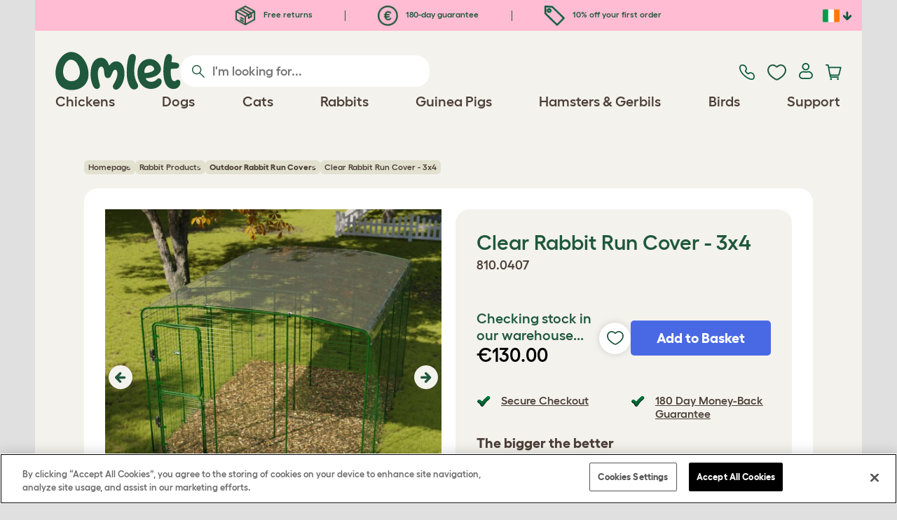

--- FILE ---
content_type: text/html; charset=utf-8
request_url: https://www.omlet.ie/shop/rabbit_products/outdoor-rabbit-run-covers/30793/clear-rabbit-run-cover-3x4/
body_size: 22691
content:
<!DOCTYPE html>
  <html lang="en-ie"  class="cc-ie">

  <head>
    <script>if(navigator&&typeof navigator.userAgent=='string'){let ua=navigator.userAgent;if(ua.indexOf('FBAV')>-1||ua.indexOf('FBAN')>-1){if(typeof window.webkit=='undefined'){window.webkit={messageHandlers:new Proxy(window,{get(a,b,c){return {postMessage:_=>undefined}}})}}}}</script>
    <meta http-equiv="Content-Type" content="text/html; charset=UTF-8">

    <meta name="viewport" content="width=device-width,initial-scale=1">
    <meta name="Author" content="Omlet">
    <meta name="rating" content="General">
    <meta name="revisit" content="15 days">


    <link rel="icon" href="/favicon.ico">
    <link rel="apple-touch-icon" sizes="180x180" href="/assets/omlet/icons/apple-touch-icon.png">
    <link rel="icon" type="image/png" sizes="32x32" href="/assets/omlet/icons/favicon-32x32.png">
    <link rel="icon" type="image/png" sizes="16x16" href="/assets/omlet/icons/favicon-16x16.png">
    <link rel="manifest" href="/assets/omlet/icons/site.webmanifest">
    <link rel="mask-icon" href="/assets/omlet/icons/safari-pinned-tab.svg" color="#1f583c">
    <meta name="msapplication-TileColor" content="#1f583c">
    <meta name="theme-color" content="#ffffff">

    <!-- PRECONNECT - WARM CONNECTIONS -->

    <link href="https://static-forms.klaviyo.com" rel="preconnect dns-prefetch" crossorigin>
    <link href="https://static.klaviyo.com" rel="preconnect dns-prefetch" crossorigin>
    <link href="https://f.vimeocdn.com" rel="preconnect dns-prefetch" crossorigin>

    <link href="https://cdn-ukwest.onetrust.com" rel="preconnect dns-prefetch" crossorigin>
    <link href="https://www.googletagmanager.com" rel="preconnect dns-prefetch" crossorigin>
    <link href="https://js.sentry-cdn.com" rel="preconnect dns-prefetch" crossorigin>
    <link href="https://js.stripe.com" rel="preconnect dns-prefetch" crossorigin>
    <link href="https://connect.facebook.net" rel="preconnect dns-prefetch" crossorigin>

    <!-- DNS-PRECONNECT -->
    <link href="https://static-tracking.klaviyo.com" rel="dns-prefetch" crossorigin>
    <link href="https://se.monetate.net" rel="dns-prefetch" crossorigin>
    <link href="https://cdn.livechatinc.com" rel="dns-prefetch" crossorigin>

    	<link href="https://player.vimeo.com" rel="preconnect" crossorigin>
	<link href="https://youtube.com" rel="preconnect" crossorigin>

    
    
                    <meta name="robots" content="ALL">
        
                    <title>Clear Rabbit Run Cover - 3x4 | Omlet</title>
        
                    <meta name="description" content="The bigger the better

It’s easier than ever to keep your rabbits’ entire run sheltered and dry with Omlet’s collection of run covers.">
        
                    <meta name="keywords" content="Clear Rabbit Run Cover - 3x4">
        
                    <link rel="canonical" href="https://www.omlet.ie/shop/rabbit_products/outdoor-rabbit-run-covers/30793/clear-rabbit-run-cover-3x4/" >
        
        
        
    
    
    
          <link rel="stylesheet" type="text/css" href="/assets/bootstrap/css/bootstrap.min.css?s=31000">
          <link rel="stylesheet" type="text/css" href="/assets/omlet/css/layoutDefault/layoutDefault.css?s=31000">
          <link rel="stylesheet" type="text/css" href="/assets/omlet/css/ambassador/ambassador-modal.css?s=31000">
          <link rel="stylesheet" type="text/css" href="/assets/omlet/css/micro-templating/group.css?s=31000">
          <link rel="stylesheet" type="text/css" href="/assets/omlet/css/shop/shop.css?s=31000">
          <link rel="stylesheet" type="text/css" href="/assets/omlet/css/v6/molecules/omletVideoPlayer.css?s=31000">
          <link rel="stylesheet" type="text/css" href="/assets/omlet/css/common/images.css?s=31000">
          <link rel="stylesheet" type="text/css" href="/assets/omlet/css/shop/products/productPageSlider.css?s=31000">
    
            <link rel="preload" href="/assets/magnific/magnific-popup.min.css?s=31000" as="style" onload="this.onload=null;this.rel='stylesheet'">
        <noscript><link rel="stylesheet" href="/assets/magnific/magnific-popup.min.css?s=31000"></noscript>
    

    
            <script type="text/javascript" src="https://cdn-ukwest.onetrust.com/consent/8d827a89-b29e-45bd-bbc6-44a913ad7249/OtAutoBlock.js" ></script>
    <script src="https://cdn-ukwest.onetrust.com/scripttemplates/otSDKStub.js" data-document-language="true" type="text/javascript" charset="UTF-8" data-domain-script="8d827a89-b29e-45bd-bbc6-44a913ad7249" ></script>
    <script type="text/javascript">
    function OptanonWrapper() { }
    </script>
        
    <!-- Tippy workaround -->
    <!--[if lte IE 11]>
    <script src="https://polyfill.io/v3/polyfill.min.js?features=Array.prototype.find,Promise,Object.assign"></script>
    <![endif]-->

          <script src="/assets/jquery/jquery-3.6.0.min.js"  ></script>
          <script src="/assets/jquery/jquery.autocomplete.min.js"  defer ></script>
          <script src="/assets/omlet/js/common.min.js?s=31000"  defer ></script>
          <script src="/assets/omlet/js/vimeo/omlet-player.min.js?s=31000"  defer ></script>
    
    
    
    
                      <link rel="alternate" href="https://www.omlet.co.uk/shop/rabbit_products/outdoor-rabbit-run-covers/30793/clear-rabbit-run-cover-3x4/" hreflang="en-gb" />
              <link rel="alternate" href="https://www.omlet.us/shop/rabbit_products/outdoor-rabbit-run-covers/30793/clear-rabbit-run-cover-3x4/" hreflang="en-us" />
              <link rel="alternate" href="https://www.omlet.de/shop/kaninchen/wetterschutz-fuer-das-outdoor-kaninchengehege/30793/klarsicht-cover-fuer-kaninchengehege-3x4/" hreflang="de" />
              <link rel="alternate" href="https://www.omlet.fr/shop/lapins/baches-de-protection-contre-les-intemperies-pour-les-enclos-d-exterieur-pour-lapins/30793/bache-de-protection-pour-enclos-pour-lapin-transparente-3x4/" hreflang="fr" />
              <link rel="alternate" href="https://www.omlet.com.au/shop/rabbit_products/outdoor-rabbit-run-covers/30793/clear-rabbit-run-cover-3x4/" hreflang="en-au" />
              <link rel="alternate" href="https://www.omlet.dk/shop/kanin-produkter/kaningaard-vejrbeskyttelse/30793/klart-overtraek-til-kaningaard-3x4/" hreflang="da-dk" />
              <link rel="alternate" href="https://www.omlet.ie/shop/rabbit_products/outdoor-rabbit-run-covers/30793/clear-rabbit-run-cover-3x4/" hreflang="en-ie" />
              <link rel="alternate" href="https://www.omlet.it/shop/prodotti-per-conigli/outdoor-rabbit-run-covers/30793/copertura-trasparente-per-recinti-per-conigli-3x4/" hreflang="it" />
              <link rel="alternate" href="https://www.omlet.nl/shop/alles_voor_konijnen/outdoor-dekzeilen-voor-konijnenren/30793/transparant-dekzeil-voor-konijnenren-3x4/" hreflang="nl" />
              <link rel="alternate" href="https://www.omlet.se" hreflang="sv-se" />
              <link rel="alternate" href="https://www.omlet.co.uk/shop/rabbit_products/outdoor-rabbit-run-covers/30793/clear-rabbit-run-cover-3x4/" hreflang="x-default" />
          
                      <script type="application/ld+json">{"@context":"https:\/\/schema.org","@type":"Product","brand":{"@type":"Brand","name":"Omlet"},"depth":"44.00 cm","height":"6.50 cm","width":"35.00 cm","weight":{"@type":"QuantitativeValue","value":"4.440","unitCode":"KGM"},"itemCondition":"NewCondition","releaseDate":"2022-04-20T09:16:55+0100","sku":"30793","name":"Clear Rabbit Run Cover - 3x4","description":null,"url":"https:\/\/www.omlet.ie\/shop\/rabbit_products\/outdoor-rabbit-run-covers\/30793\/clear-rabbit-run-cover-3x4\/","image":["https:\/\/cdn.omlet.com\/images\/catalog\/2023\/02\/28\/clear-cover-on-large-outdoor-pet-run.jpg","https:\/\/cdn.omlet.com\/images\/catalog\/2023\/02\/23\/detail-of-omlet-clear-walk-in-run-weather-protection-cover.jpg","https:\/\/cdn.omlet.com\/images\/catalog\/2023\/02\/23\/omlet-walk-in-run-cover-clear-4.jpg","https:\/\/cdn.omlet.com\/images\/catalog\/2023\/02\/23\/side-detail-of-omlet-clear-walk-in-run-weather-protection-cover.jpg","https:\/\/cdn.omlet.com\/images\/catalog\/2023\/02\/23\/omlet-clear-walk-in-run-weather-protection-cover.jpg","https:\/\/cdn.omlet.com\/images\/catalog\/2023\/02\/23\/omlet-walk-in-run-cover-clear-3.jpg","https:\/\/cdn.omlet.com\/images\/catalog\/2023\/02\/23\/omlet-walk-in-run-cover-clear-5.jpg","https:\/\/cdn.omlet.com\/images\/catalog\/2023\/03\/31\/omlet-clear-run-cover-walk-in-run-close-up.jpg"],"offers":[{"@type":"Offer","acceptedPaymentMethod":["https:\/\/purl.org\/goodrelations\/v1#PayPal","https:\/\/purl.org\/goodrelations\/v1#MasterCard","https:\/\/purl.org\/goodrelations\/v1#VISA"],"availability":"InStock","price":130,"priceCurrency":"EUR","url":"https:\/\/www.omlet.ie\/shop\/rabbit_products\/outdoor-rabbit-run-covers\/30793\/clear-rabbit-run-cover-3x4\/","priceValidUntil":"2026-01-30","hasMerchantReturnPolicy":{"@type":"MerchantReturnPolicy","returnPolicyCategory":"https:\/\/schema.org\/MerchantReturnFiniteReturnWindow","applicableCountry":"IE","returnMethod":"https:\/\/schema.org\/ReturnByMail","returnFees":"https:\/\/schema.org\/FreeReturn","merchantReturnDays":180}}]}</script>
              <script type="application/ld+json">{"@context":"https:\/\/schema.org","@type":"BreadcrumbList","itemListElement":[{"@type":"ListItem","position":1,"item":{"@id":"\/","name":"Homepage"}},{"@type":"ListItem","position":2,"item":{"@id":"\/shop\/rabbit_products\/","name":"Rabbit Products"}},{"@type":"ListItem","position":3,"item":{"@id":"\/shop\/rabbit_products\/outdoor-rabbit-run-covers\/","name":"<strong>Outdoor Rabbit Run Covers<\/strong>"}}]}</script>
              <script type="application/ld+json">{"@context":"https:\/\/schema.org\/","@type":"Organization","name":"Omlet","url":"https:\/\/www.omlet.ie","logo":"https:\/\/www.omlet.ie\/assets\/omlet\/images\/common\/omlet-logo-light-green.png","contactPoint":[{"@type":"ContactPoint","telephone":"01 513 7973","contactType":"customer service","areaServed":"IE"}]}</script>
          
        <meta name="og:title" content="Clear Rabbit Run Cover - 3x4" />
            <meta name="og:type" content="product" />
                <meta property="og:image" content="https://cdn.omlet.com/images/catalog/2023/02/28/clear-cover-on-large-outdoor-pet-run.jpg" />
                    <meta property="og:url" content="https://www.omlet.ie/shop/rabbit_products/outdoor-rabbit-run-covers/30793/clear-rabbit-run-cover-3x4/" />
                <meta property="product:price:amount" content="130" />
        <meta property="product:price:currency" content="EUR " />
        <meta property="og:availability" content="InStock" />
    
    <meta name="twitter:card" content="summary_large_image" />
    <meta name="twitter:site" content="@omlet" />
    <meta name="twitter:title" content="Clear Rabbit Run Cover - 3x4" />
            <meta property="twitter:image" content="https://cdn.omlet.com/images/catalog/2023/02/28/clear-cover-on-large-outdoor-pet-run.jpg" />
        
    <!-- HTML5 shim and Respond.js for IE8 support of HTML5 elements and media queries -->
    <!-- WARNING: Respond.js doesn't work if you view the page via file:// -->
    <!--[if lt IE 9]>
      <script src="/assets/html5shiv/html5shiv.min.js"></script>
      <script src="/assets/respond/respond.min.js"></script>
    <![endif]-->

    <meta name="msvalidate.01" content="19E828451AE6B907AE0340D88974182E" />

    
    
    
    
        <script type="text/javascript">
    var monetateT = new Date().getTime();
    (function() {
        var p = document.location.protocol;
        if (p == "http:" || p == "https:") {
            var m = document.createElement('script'); m.type = 'text/javascript'; m.async = true; m.src = "//se.monetate.net/js/2/a-ad2c8ce6/p/omlet.ie/custom.js";
            var s = document.getElementsByTagName('script')[0]; s.parentNode.insertBefore(m, s);
        }
    })();
    </script>
    <script>
        window.monetateQ = window.monetateQ || [];
        window.monetateQ.push([
            "setPageType",
            "PLP"
        ]);
    </script>

        

  </head>

          
  <body data-country="ie" class="" data-pagetype="">
    
    
	<div class="affiliate-link-bar">
<a href="#" id="affiliate-link-to-this-page-link"><span class="glyphicon glyphicon-link"></span>&nbsp;Link to this page</a>
<a rel="nofollow" href="/accounts/affiliate/" id="affiliate-stats-link"><span class="glyphicon glyphicon-stats"></span>&nbsp;Your Affiliate Stats</a>

<div class="modal fade" id="affiliateLinkCodeModal" tabindex="-1" role="dialog" aria-labelledby="myModalLabel" aria-hidden="true">
    <div class="modal-dialog" style="text-align: left;">
    <div class="modal-content">
        <div class="modal-header">
        <h4 class="modal-title" id="affiliate-link-modal-label">HTML Link Code For Your Website</h4>
        </div>
        <div class="modal-body">
        <p><strong>1. Customise the link</strong></p>
        <p class="form-inline">Link text:&nbsp;&nbsp;<input data-cs-mask   id="affiliate-link-label" type="text" value="Link" class="form-control">&nbsp;&nbsp;- Preview:&nbsp;&nbsp<span id="affiliate-link-modal-preview" style="color: blue; text-decoration: underline;">Link</span></p>
        <p><strong>2. How to use this code:</strong> This link cantains your affiliate code and can be placed anywhere a normal &lt;a&gt; tag could be placed.</p>
        <textarea data-cs-mask   class="form-control" id="affiliate-link-modal-text-area"  rows="4"></textarea>
        </div>
        <div class="modal-footer">
        <button type="button" class="btn btn-default btn-default-grey" id="modal-select-html-button">Select HTML</button>
        <button type="button" class="btn btn-default btn-default-grey" id="modal-close-button" data-dismiss="modal">Close</button>
        </div>
    </div>
    </div>
</div>

</div>

	<a name="top"></a>

	

	<div class="container  bronze-product-page" id="container-main">
		<header class="container-header">
			<div class="info-bar">
    <div class="info-wrapper">
                <div class="item item--dsk info">
            <a href="https://www.omlet.ie/misc/returns/">
                                    <img height="29" width="29" src="https://cdn.omlet.com/images/catalog/2023/10/16/Shipping__returns.png" class="icon-img icon-img--dsk" loading="lazy" title="Shipping" alt="Shipping icon">
                                Free returns
            </a>
        </div>
        <div class="item item--dsk rule"></div>                <div class="item item--dsk info">
            <a href="https://www.omlet.ie/misc/returns/">
                                    <img height="29" width="29" src="https://cdn.omlet.com/images/catalog/2023/10/17/180-day_guarantee_Euro.png" class="icon-img icon-img--dsk" loading="lazy" title="Returns icon" alt="Returns icon">
                                180-day guarantee
            </a>
        </div>
        <div class="item item--dsk rule"></div>                <div class="item info">
            <a href="https://www.omlet.ie/misc/newsletter_signup/">
                                    <img height="29" width="29" src="https://cdn.omlet.com/images/catalog/2023/10/16/5_off_your_first_order.png" class="icon-img icon-img--dsk" loading="lazy" title="Discount icon" alt="Discount icon">
                                10% off your first order
            </a>
        </div>
                    </div>

    <div class="countries">
        <label for="countries" class="select-country">
            <img src="https://cdn.omlet.com/assets/omlet/images/layout/flag-ie.png" width="24" height="18" loading="lazy" class="selected-country-flag" title="Éire" alt="Flag of Éire ">
            <input type="checkbox" id="countries" class="country-dropdown"/>
            <div class="country-select-arrow"></div>
            <div class="country-selection">
                <a data-cc="au" href="https://www.omlet.com.au/shop/rabbit_products/outdoor-rabbit-run-covers/30793/clear-rabbit-run-cover-3x4/" class="country-select">
                    <img src="https://cdn.omlet.com/assets/omlet/images/layout/flag-au.png" width="24" height="18" loading="lazy" title="Australia" alt="Flag of Australia">
                    AU
                </a>
                <a data-cc="dk" href="https://www.omlet.dk/shop/kanin-produkter/kaningaard-vejrbeskyttelse/30793/klart-overtraek-til-kaningaard-3x4/" class="country-select">
                    <img src="https://cdn.omlet.com/assets/omlet/images/layout/flag-dk.png" width="24" height="18" loading="lazy" title="Denmark" alt="Flag of Denmark">
                    DK
                </a>
                <a data-cc="fr" href="https://www.omlet.fr/shop/lapins/baches-de-protection-contre-les-intemperies-pour-les-enclos-d-exterieur-pour-lapins/30793/bache-de-protection-pour-enclos-pour-lapin-transparente-3x4/" class="country-select">
                    <img src="https://cdn.omlet.com/assets/omlet/images/layout/flag-fr.png" width="24" height="18" loading="lazy" title="France" alt="Flag of France">
                    FR
                </a>
                <a data-cc="de" href="https://www.omlet.de/shop/kaninchen/wetterschutz-fuer-das-outdoor-kaninchengehege/30793/klarsicht-cover-fuer-kaninchengehege-3x4/" class="country-select">
                    <img src="https://cdn.omlet.com/assets/omlet/images/layout/flag-de.png" width="24" height="18" loading="lazy" title="Germany" alt="Flag of Germany">
                    DE
                </a>
                <a data-cc="it" href="https://www.omlet.it/shop/prodotti-per-conigli/outdoor-rabbit-run-covers/30793/copertura-trasparente-per-recinti-per-conigli-3x4/" class="country-select">
                    <img src="https://cdn.omlet.com/assets/omlet/images/layout/flag-it.png" width="24" height="18" loading="lazy" title="Italy" alt="Flag of Italy">
                    IT
                </a>
                <a data-cc="ie" href="https://www.omlet.ie/shop/rabbit_products/outdoor-rabbit-run-covers/30793/clear-rabbit-run-cover-3x4/" class="country-select">
                    <img src="https://cdn.omlet.com/assets/omlet/images/layout/flag-ie.png" width="24" height="18" loading="lazy" title="Éire" alt="Flag of Éire">
                    IE
                </a>
                <a data-cc="nl" href="https://www.omlet.nl/shop/alles_voor_konijnen/outdoor-dekzeilen-voor-konijnenren/30793/transparant-dekzeil-voor-konijnenren-3x4/" class="country-select">
                    <img src="https://cdn.omlet.com/assets/omlet/images/layout/flag-nl.png" width="24" height="18" loading="lazy" title="Netherlands" alt="Flag of Netherlands">
                    NL
                </a>
                <a data-cc="se" href="https://www.omlet.se" class="country-select">
                    <img src="https://cdn.omlet.com/assets/omlet/images/layout/flag-se.png" width="24" height="18" loading="lazy" title="Sweden" alt="Flag of Sweden">
                    SE
                </a>
                <a data-cc="gb" href="https://www.omlet.co.uk/shop/rabbit_products/outdoor-rabbit-run-covers/30793/clear-rabbit-run-cover-3x4/" class="country-select">
                    <img src="https://cdn.omlet.com/assets/omlet/images/layout/flag-gb.png" width="24" height="18" loading="lazy" title="United Kingdom" alt="Flag of United Kingdom">
                    UK
                </a>
                <a data-cc="us" href="https://www.omlet.us/shop/rabbit_products/outdoor-rabbit-run-covers/30793/clear-rabbit-run-cover-3x4/" class="country-select">
                    <img src="https://cdn.omlet.com/assets/omlet/images/layout/flag-us.png" width="24" height="18" loading="lazy" title="United States" alt="Flag of United States">
                    US
                </a>
            </div>
        </label>
    </div>

</div>

			<nav class="nav-container">
    <div class="nav-background"></div>
    <div class="nav-wrapper">
        <div class="item logo">
            <a href="/"><img src="https://cdn.omlet.com/assets/omlet/images/layout/omlet-logo.svg" width="85" height="35" class="nav-omlet-logo" title="Omlet" alt="Omlet logo"></a>
        </div>
        <div class="item search">
            <form class="form-inline form-search" method="post" action="/search/">
                <img src="https://cdn.omlet.com/assets/omlet/images/layout/search.svg" class="search-icon" width="18" height="18" loading="lazy" alt="Search icon">
                <input data-cs-mask   type="search" name="search" class="nav-search" placeholder="I'm looking for..." value="" autocomplete="off">
            </form>
        </div>
        <div class="item quick-links">
            <div class="item contact js-contact">
                <a href="/support/">
                    <img src="https://cdn.omlet.com/assets/omlet/images/layout/contact-us.svg" width="22" height="23" loading="lazy" title="Contact us" alt="Contact us icon">
                </a>
            </div>
            <div class="item wishlist-nav">
                <a href="/wishlist/">
                    <img src="https://cdn.omlet.com/assets/omlet/images/layout/wishlist-nav.svg" width="27" height="23" loading="lazy" title="Wishlist" alt="Wishlist icon">
                </a>
            </div>
            <div class="item account">
                <label for="user-account" class="select-account">
                    <span class="js-user hidden">
                        <img src="https://cdn.omlet.com/assets/omlet/images/layout/account-active.svg" width="20" height="23" loading="lazy" title="Account" alt="Account icon">
                        <span class="user-name">Hi, <span data-cs-mask class="js-user-name"></span></span>
                        <input type="checkbox" id="user-account" class="country-dropdown"/>
                        <div class="account-options">
                            <a rel="nofollow" href="/accounts/" class="item">Account</a>
                            <a rel="nofollow" href="/accounts/signout/" class="item">Sign Out</a>
                        </div>
                    </span>
                    <span class="js-guest">
                        <a rel="nofollow" href="/accounts/signin/" class="item">
                            <img src="https://cdn.omlet.com/assets/omlet/images/layout/account-inactive.svg" width="20" height="23" loading="lazy" title="Account" alt="Account icon">
                        </a>
                    </span>
                </label>
            </div>
            <div class="item basket">
                <a href="/basket/">
                    <img src="https://cdn.omlet.com/assets/omlet/images/layout/cart.svg" width="23" height="23" loading="lazy" title="Basket" alt="Basket">
                    <div class="cart-items js-cart-qty hidden"></div>
                </a>
            </div>
        </div>
        <div class="item nav-items">
            <img src="https://cdn.omlet.com/assets/omlet/images/layout/mobile-menu.svg" class="nav-burger-menu js-nav-click" width="28" height="22" loading="lazy" title="Menu" alt="Menu">
                        <div class="nav">
                <div class="nav-item nav-item--mobile">
                    <div class="nav-mobile-close">
                        <svg class="glyph-mobile js-nav-mobile" xmlns="http://www.w3.org/2000/svg" viewBox="0 0 22 22" width="20" height="20" fill="none"><path fill="#1F583C" stroke="#1F583C" stroke-width=".5" d="M4.9 20.538a2.43 2.43 0 0 1-3.438-3.437L17.1 1.46A2.43 2.43 0 1 1 20.538 4.9L4.9 20.54Z"/><path fill="#1F583C" stroke="#1F583C" stroke-width=".5" d="M20.538 17.1a2.43 2.43 0 0 1-3.437 3.438L1.46 4.9A2.43 2.43 0 0 1 4.9 1.462L20.54 17.1Z"/></svg>
                    </div>
                    <div class="nav-link js-mobile-nav-link"></div>
                </div>
                                                            <div class="nav-item  ">
                            <a href="/shop/chicken_keeping/" class="nav-link js-link "  data-label="Chickens">
                                                                <span class="">Chickens</span>
                                                            </a>
                                                            <div class="subnav-wrapper">
                                    <div class="subnav-container">
                                        <div class="subnav-column">
                                            <div class="subnav-section">
                                                                                                
                                                                                                                                                                        <div class="subnav-section-title  nav-heading-first   ">
                                                                <a href="/chicken-coops/">
                                                                    <span class=" hidden-mobile ">Eglu Chicken Coops</span>
                                                                                                                                            <span class="hidden-desktop">Eglu Chicken Coops</span>
                                                                                                                                    </a>
                                                            </div>
                                                                                                                                                                        
                                                
                                                                                                                                                                        <a href="/eglu-pro-chicken-coop/" class="nav-a   ">
                                                                <span class=" hidden-mobile ">Eglu Pro - 10 large chickens</span>
                                                                                                                                    <span class="hidden-desktop">Eglu Pro - 10 large chickens</span>
                                                                                                                            </a>
                                                                                                            
                                                
                                                                                                                                                                        <a href="/shop/chicken_keeping/eglu-cube-large-chicken-coops-and-runs-ireland/" class="nav-a   ">
                                                                <span class=" hidden-mobile ">Eglu Cube - 6 large chickens</span>
                                                                                                                                    <span class="hidden-desktop">Eglu Cube - 6 large chickens</span>
                                                                                                                            </a>
                                                                                                            
                                                
                                                                                                                                                                        <a href="/shop/chicken_keeping/raised-chicken-coop-eglu-go-up/" class="nav-a   ">
                                                                <span class=" hidden-mobile ">Eglu Go Up - 3 large chickens</span>
                                                                                                                                    <span class="hidden-desktop">Eglu Go Up - 3 large chickens</span>
                                                                                                                            </a>
                                                                                                            
                                                
                                                                                                                                                                        <a href="/shop/chicken_keeping/eglu_go/" class="nav-a   ">
                                                                <span class=" hidden-mobile ">Eglu Go - 3 large chickens</span>
                                                                                                                                    <span class="hidden-desktop">Eglu Go - 3 large chickens</span>
                                                                                                                            </a>
                                                                                                            
                                                
                                                                                                                                                                        <a href="/shop/chicken_keeping/eglu_weather_protection/" class="nav-a   ">
                                                                <span class=" hidden-mobile ">Eglu Chicken Coop Covers</span>
                                                                                                                                    <span class="hidden-desktop">Eglu Chicken Coop Covers</span>
                                                                                                                            </a>
                                                                                                            
                                                
                                                                                                                                                                        <a href="/shop/chicken_keeping/eglu-chicken-coop-accessories/" class="nav-a   ">
                                                                <span class=" hidden-mobile ">Eglu Chicken Coop Accessories</span>
                                                                                                                                    <span class="hidden-desktop">Eglu Chicken Coop Accessories</span>
                                                                                                                            </a>
                                                                                                            
                                                                                            </div>
                                                                                    </div>
                                        <div class="subnav-column">
                                            <div class="subnav-section">
                                                                                                
                                                                                                                                                                        <div class="subnav-section-title  nav-heading-first   ">
                                                                <a href="/shop/chicken-keeping/smart-automatic-chicken-coop-door-openers/">
                                                                    <span class=" hidden-mobile ">Autodoor</span>
                                                                                                                                            <span class="hidden-desktop">Autodoor</span>
                                                                                                                                    </a>
                                                            </div>
                                                                                                                                                                        
                                                
                                                                                                                                                                        <a href="/smart-automatic-chicken-coop-door-opener/" class="nav-a   ">
                                                                <span class=" hidden-mobile ">Smart Automatic Chicken Coop Door</span>
                                                                                                                                    <span class="hidden-desktop">Smart Automatic Chicken Coop Door</span>
                                                                                                                            </a>
                                                                                                            
                                                
                                                                                                                                                                        <a href="/shop/chicken_keeping/smart-autodoor-for-eglu-go-coops/" class="nav-a   ">
                                                                <span class=" hidden-mobile ">Smart Autodoor for Eglu Go Coops</span>
                                                                                                                                    <span class="hidden-desktop">Smart Autodoor for Eglu Go Coops</span>
                                                                                                                            </a>
                                                                                                            
                                                
                                                                                                                                                                        <a href="/shop/chicken_keeping/autodoor_fixing_packs_accessories/" class="nav-a   ">
                                                                <span class=" hidden-mobile ">Autodoor Accessories</span>
                                                                                                                                    <span class="hidden-desktop">Autodoor Accessories</span>
                                                                                                                            </a>
                                                                                                            
                                                
                                                                                                                                                                        <a href="/shop/chicken_keeping/feeders_and_drinkers/" class="nav-a  nav-heading   ">
                                                                <span class=" hidden-mobile ">Feeders &amp; Drinkers</span>
                                                                                                                                    <span class="hidden-desktop">Feeders &amp; Drinkers</span>
                                                                                                                            </a>
                                                                                                            
                                                
                                                                                                                                                                        <a href="/chicken-drinkers/insulated-stay-clean-chicken-drinker/" class="nav-a   ">
                                                                <span class=" hidden-mobile ">NEW Insulated Chicken Drinker</span>
                                                                                                                                    <span class="hidden-desktop">NEW Insulated Chicken Drinker</span>
                                                                                                                            </a>
                                                                                                            
                                                                                            </div>
                                        </div>
                                        <div class="subnav-column">
                                            <div class="subnav-section">
                                                                                                
                                                                                                                                                                        <div class="subnav-section-title  nav-heading-first   ">
                                                                <a href="/chicken-runs/">
                                                                    <span class=" hidden-mobile ">Chicken Runs &amp; Fencing</span>
                                                                                                                                            <span class="hidden-desktop">Chicken Runs &amp; Fencing</span>
                                                                                                                                    </a>
                                                            </div>
                                                                                                                                                                        
                                                
                                                                                                                                                                        <a href="/shop/chicken_keeping/walk_in_chicken_run/" class="nav-a   ">
                                                                <span class=" hidden-mobile ">Walk In Chicken Runs</span>
                                                                                                                                    <span class="hidden-desktop">Walk In Chicken Runs</span>
                                                                                                                            </a>
                                                                                                            
                                                
                                                                                                                                                                        <a href="/shop/chicken_keeping/omlet_chicken_fencing/" class="nav-a   ">
                                                                <span class=" hidden-mobile ">Chicken Fencing</span>
                                                                                                                                    <span class="hidden-desktop">Chicken Fencing</span>
                                                                                                                            </a>
                                                                                                            
                                                
                                                                                                                                                                        <a href="/shop/chicken_keeping/walk-in-chicken-run-extensions/" class="nav-a   ">
                                                                <span class=" hidden-mobile ">Walk In Chicken Run Extensions</span>
                                                                                                                                    <span class="hidden-desktop">Walk In Chicken Run Extensions</span>
                                                                                                                            </a>
                                                                                                            
                                                
                                                                                                                                                                        <a href="/run-covers/" class="nav-a  nav-heading   ">
                                                                <span class=" hidden-mobile ">Weather Protection</span>
                                                                                                                                    <span class="hidden-desktop">Weather Protection</span>
                                                                                                                            </a>
                                                                                                            
                                                
                                                                                                                                                                        <a href="/shop/chicken_keeping/outdoor_run_weather_protection/" class="nav-a   ">
                                                                <span class=" hidden-mobile ">Walk in Run Covers</span>
                                                                                                                                    <span class="hidden-desktop">Walk in Run Covers</span>
                                                                                                                            </a>
                                                                                                            
                                                
                                                                                                                                                                        <a href="/shop/chicken_keeping/eglu_weather_protection/" class="nav-a   ">
                                                                <span class=" hidden-mobile ">Eglu Chicken Coop Covers</span>
                                                                                                                                    <span class="hidden-desktop">Eglu Chicken Coop Covers</span>
                                                                                                                            </a>
                                                                                                            
                                                
                                                                                                                                                                        <a href="/shop/chicken_keeping/eglu-extreme-temperature-protection/" class="nav-a   ">
                                                                <span class=" hidden-mobile ">Eglu Chicken Coop Blankets</span>
                                                                                                                                    <span class="hidden-desktop">Eglu Chicken Coop Blankets</span>
                                                                                                                            </a>
                                                                                                            
                                                                                            </div>
                                        </div>
                                                                                    <div class="subnav-column">
                                                <div class="subnav-section">
                                                                                                        
                                                                                                                                                                                    <div class="subnav-section-title  nav-heading-first   ">
                                                                    <a href="/shop/chicken_keeping/chicken_toys_and_accessories/">
                                                                        <span class=" hidden-mobile ">Chicken Toys &amp; Perches</span>
                                                                                                                                                    <span class="hidden-desktop">Chicken Toys &amp; Perches</span>
                                                                                                                                            </a>
                                                                </div>
                                                                                                                                                                                    
                                                    
                                                                                                                                                                                    <a href="/shop/chicken_keeping/chicken_peck_toy/23154/pendant_peck_toy/" class="nav-a    ">
                                                                    <span class=" hidden-mobile ">Peck Toy</span>
                                                                                                                                            <span class="hidden-desktop">Peck Toy</span>
                                                                                                                                    </a>
                                                                                                                    
                                                    
                                                                                                                                                                                    <a href="/shop/chicken_keeping/the_chicken_perch/22753/omlet_chicken_perch_-_1_meter/" class="nav-a    ">
                                                                    <span class=" hidden-mobile ">Chicken Perch</span>
                                                                                                                                            <span class="hidden-desktop">Chicken Perch</span>
                                                                                                                                    </a>
                                                                                                                    
                                                    
                                                                                                                                                                                    <a href="/shop/chicken_keeping/chicken_treat_holder_caddi/" class="nav-a    ">
                                                                    <span class=" hidden-mobile ">Chicken Caddi Treat Holder</span>
                                                                                                                                            <span class="hidden-desktop">Chicken Caddi Treat Holder</span>
                                                                                                                                    </a>
                                                                                                                    
                                                    
                                                                                                                                                                                    <a href="/shop/chicken_keeping/the_chicken_swing/19477/the_chicken_swing/" class="nav-a    ">
                                                                    <span class=" hidden-mobile ">Chicken Swing</span>
                                                                                                                                            <span class="hidden-desktop">Chicken Swing</span>
                                                                                                                                    </a>
                                                                                                                    
                                                    
                                                                                                                                                                                    <a href="/shop/chicken_keeping/freestanding-chicken-perch/" class="nav-a    ">
                                                                    <span class=" hidden-mobile ">Freestanding Chicken Perch</span>
                                                                                                                                            <span class="hidden-desktop">Freestanding Chicken Perch</span>
                                                                                                                                    </a>
                                                                                                                    
                                                    
                                                                                                                                                                                    <a href="/shop/chicken_keeping/customisable-chicken-perch-poletree/" class="nav-a    ">
                                                                    <span class=" hidden-mobile ">Customisable Chicken Perch</span>
                                                                                                                                            <span class="hidden-desktop">Customisable Chicken Perch</span>
                                                                                                                                    </a>
                                                                                                                    
                                                    
                                                        
                                                    
                                                                                                                                                                                    <a href="/shop/chicken_keeping/" class="nav-a     nav-a--base ">
                                                                    <span class=" hidden-mobile ">View all chicken products</span>
                                                                                                                                            <span class="hidden-desktop">View all chicken products</span>
                                                                                                                                    </a>
                                                                                                                    
                                                                                                    </div>
                                            </div>
                                                                            </div>
                                </div>
                                                    </div>
                                                                                <div class="nav-item  ">
                            <a href="/shop/dog_products/" class="nav-link js-link "  data-label="Dogs">
                                                                <span class="nav-link-mobile-image">
                                    <picture  data-image-id="599866600" data-mobile-image-id="" class=""  >
	<source srcset="https://cdn.omlet.com/images/cache/32/32/90/dog-pose-2-ball-300x300.webp 1x, https://cdn.omlet.com/images/cache/64/64/90/dog-pose-2-ball-300x300.webp 2x" type="image/webp" />
	<source srcset="https://cdn.omlet.com/images/cache/32/32/dog-pose-2-ball-300x300.png 1x, https://cdn.omlet.com/images/cache/64/64/dog-pose-2-ball-300x300.png 2x" type="image/png" />
	<img   title="" loading="lazy" src="https://cdn.omlet.com/images/cache/32/32/dog-pose-2-ball-300x300.png" alt="" class="aspect-ratio-narrower-xs aspect-ratio-narrower-sm aspect-ratio-narrower-md aspect-ratio-narrower-lg"   />	</picture>
                                </span>
                                                                <span class="">Dogs</span>
                                                            </a>
                                                            <div class="subnav-wrapper">
                                    <div class="subnav-container has-image">
                                        <div class="subnav-column">
                                            <div class="subnav-section">
                                                                                                
                                                                                                                                                                        <div class="subnav-section-title  nav-heading-first   ">
                                                                <a href="/dog-beds/">
                                                                    <span class=" hidden-mobile ">Dog Beds By Size</span>
                                                                                                                                            <span class="hidden-desktop">Dog Beds By Size</span>
                                                                                                                                    </a>
                                                            </div>
                                                                                                                                                                        
                                                
                                                                                                                                                                        <a href="/large-dog-beds/" class="nav-a   ">
                                                                <span class=" hidden-mobile ">Large Dog Beds (84cm x 51cm)</span>
                                                                                                                                    <span class="hidden-desktop">Large Dog Beds (84cm x 51cm)</span>
                                                                                                                            </a>
                                                                                                            
                                                
                                                                                                                                                                        <a href="/medium-dog-beds/" class="nav-a   ">
                                                                <span class=" hidden-mobile ">Medium Dog Beds (74cm x 43cm)</span>
                                                                                                                                    <span class="hidden-desktop">Medium Dog Beds (74cm x 43cm)</span>
                                                                                                                            </a>
                                                                                                            
                                                
                                                                                                                                                                        <a href="/small-dog-beds/" class="nav-a   ">
                                                                <span class=" hidden-mobile ">Small Dog Beds (53cm x 41cm)</span>
                                                                                                                                    <span class="hidden-desktop">Small Dog Beds (53cm x 41cm)</span>
                                                                                                                            </a>
                                                                                                            
                                                
                                                                                                                                                                        <a href="/dog-beds/" class="nav-a   ">
                                                                <span class=" hidden-mobile ">All Dog Beds</span>
                                                                                                                                    <span class="hidden-desktop">All Dog Beds</span>
                                                                                                                            </a>
                                                                                                            
                                                                                            </div>
                                                                                            <picture  data-image-id="599866600" data-mobile-image-id="" class="subnav-image"  >
	<source srcset="https://cdn.omlet.com/images/cache/150/150/90/dog-pose-2-ball-300x300.webp 1x" type="image/webp" />
	<source srcset="https://cdn.omlet.com/images/cache/150/150/dog-pose-2-ball-300x300.png 1x" type="image/png" />
	<img   title="" loading="lazy" src="https://cdn.omlet.com/images/cache/150/150/dog-pose-2-ball-300x300.png" alt="" class="aspect-ratio-narrower-xs aspect-ratio-narrower-sm aspect-ratio-narrower-md aspect-ratio-narrower-lg"   />	</picture>
                                                                                    </div>
                                        <div class="subnav-column">
                                            <div class="subnav-section">
                                                                                                
                                                                                                                                                                        <div class="subnav-section-title  nav-heading-first   ">
                                                                <a href="/dog-beds/">
                                                                    <span class=" hidden-mobile ">Dog Beds By Type</span>
                                                                                                                                            <span class="hidden-desktop">Dog Beds By Type</span>
                                                                                                                                    </a>
                                                            </div>
                                                                                                                                                                        
                                                
                                                                                                                                                                        <a href="/shop/dog_products/memory-foam-bolster-dog-bed/" class="nav-a   ">
                                                                <span class=" hidden-mobile ">Bolster Dog Beds</span>
                                                                                                                                    <span class="hidden-desktop">Bolster Dog Beds</span>
                                                                                                                            </a>
                                                                                                            
                                                
                                                                                                                                                                        <a href="/shop/dog_products/dog-beds-topology/" class="nav-a   ">
                                                                <span class=" hidden-mobile ">Topology Dog Beds</span>
                                                                                                                                    <span class="hidden-desktop">Topology Dog Beds</span>
                                                                                                                            </a>
                                                                                                            
                                                
                                                                                                                                                                        <a href="/nest-dog-bed/" class="nav-a   ">
                                                                <span class=" hidden-mobile ">Nest Dog Beds</span>
                                                                                                                                    <span class="hidden-desktop">Nest Dog Beds</span>
                                                                                                                            </a>
                                                                                                            
                                                
                                                                                                                                                                        <a href="/cushion-dog-bed/" class="nav-a   ">
                                                                <span class=" hidden-mobile ">Cushion Dog Beds</span>
                                                                                                                                    <span class="hidden-desktop">Cushion Dog Beds</span>
                                                                                                                            </a>
                                                                                                            
                                                
                                                                                                                                                                        <a href="/dog-beds/" class="nav-a   ">
                                                                <span class=" hidden-mobile ">All Dog Beds</span>
                                                                                                                                    <span class="hidden-desktop">All Dog Beds</span>
                                                                                                                            </a>
                                                                                                            
                                                                                            </div>
                                        </div>
                                        <div class="subnav-column">
                                            <div class="subnav-section">
                                                                                                
                                                                                                                                                                        <div class="subnav-section-title  nav-heading-first   ">
                                                                <a href="/dog-crates/">
                                                                    <span class=" hidden-mobile ">Dog Crates</span>
                                                                                                                                            <span class="hidden-desktop">Dog Crates</span>
                                                                                                                                    </a>
                                                            </div>
                                                                                                                                                                        
                                                
                                                                                                                                                                        <a href="/large-dog-crates/" class="nav-a   ">
                                                                <span class=" hidden-mobile ">Large (91cm x 56cm x 64cm)</span>
                                                                                                                                    <span class="hidden-desktop">Large (91cm x 56cm x 64cm)</span>
                                                                                                                            </a>
                                                                                                            
                                                
                                                                                                                                                                        <a href="/small-dog-crates/" class="nav-a   ">
                                                                <span class=" hidden-mobile ">Small (61cm x 46cm x 48cm)</span>
                                                                                                                                    <span class="hidden-desktop">Small (61cm x 46cm x 48cm)</span>
                                                                                                                            </a>
                                                                                                            
                                                
                                                                                                                                                                        <a href="/dog-crates/" class="nav-a   ">
                                                                <span class=" hidden-mobile ">All Dog Crates</span>
                                                                                                                                    <span class="hidden-desktop">All Dog Crates</span>
                                                                                                                            </a>
                                                                                                            
                                                                                            </div>
                                        </div>
                                                                                    <div class="subnav-column">
                                                <div class="subnav-section">
                                                                                                        
                                                                                                                                                                                    <div class="subnav-section-title  nav-heading-first   ">
                                                                    <a href="/shop/dog_products/">
                                                                        <span class=" hidden-mobile ">Accessories</span>
                                                                                                                                                    <span class="hidden-desktop">Accessories</span>
                                                                                                                                            </a>
                                                                </div>
                                                                                                                                                                                    
                                                    
                                                                                                                                                                                    <a href="/shop/dog_products/dog_bowls_and_accessories/" class="nav-a    ">
                                                                    <span class=" hidden-mobile ">Dog Bowls</span>
                                                                                                                                            <span class="hidden-desktop">Dog Bowls</span>
                                                                                                                                    </a>
                                                                                                                    
                                                    
                                                                                                                                                                                    <a href="/shop/dog_products/dog-blankets/" class="nav-a    ">
                                                                    <span class=" hidden-mobile ">Dog Blankets</span>
                                                                                                                                            <span class="hidden-desktop">Dog Blankets</span>
                                                                                                                                    </a>
                                                                                                                    
                                                    
                                                                                                                                                                                    <a href="/shop/dog_products/memory-foam-bolster-dog-bed-extra-covers/" class="nav-a    ">
                                                                    <span class=" hidden-mobile ">Dog Bed Covers</span>
                                                                                                                                            <span class="hidden-desktop">Dog Bed Covers</span>
                                                                                                                                    </a>
                                                                                                                    
                                                    
                                                                                                                                                                                    <a href="/shop/dog_products/" class="nav-a     nav-a--base ">
                                                                    <span class=" hidden-mobile ">View all dog products</span>
                                                                                                                                            <span class="hidden-desktop">View all dog products</span>
                                                                                                                                    </a>
                                                                                                                    
                                                                                                    </div>
                                            </div>
                                                                            </div>
                                </div>
                                                    </div>
                                                                                <div class="nav-item  ">
                            <a href="/shop/cat_products/" class="nav-link js-link "  data-label="Cats">
                                                                <span class="nav-link-mobile-image">
                                    <picture  data-image-id="599866599" data-mobile-image-id="" class=""  >
	<source srcset="https://cdn.omlet.com/images/cache/32/32/90/cat-pose-2-300x300.webp 1x, https://cdn.omlet.com/images/cache/64/64/90/cat-pose-2-300x300.webp 2x" type="image/webp" />
	<source srcset="https://cdn.omlet.com/images/cache/32/32/cat-pose-2-300x300.png 1x, https://cdn.omlet.com/images/cache/64/64/cat-pose-2-300x300.png 2x" type="image/png" />
	<img   title="" loading="lazy" src="https://cdn.omlet.com/images/cache/32/32/cat-pose-2-300x300.png" alt="" class="aspect-ratio-narrower-xs aspect-ratio-narrower-sm aspect-ratio-narrower-md aspect-ratio-narrower-lg"   />	</picture>
                                </span>
                                                                <span class="">Cats</span>
                                                            </a>
                                                            <div class="subnav-wrapper">
                                    <div class="subnav-container has-image">
                                        <div class="subnav-column">
                                            <div class="subnav-section">
                                                                                                
                                                                                                                                                                        <div class="subnav-section-title  nav-heading-first   ">
                                                                <a href="/outdoor-cat-enclosures/">
                                                                    <span class=" hidden-mobile ">Cat Enclosure &amp; Runs</span>
                                                                                                                                            <span class="hidden-desktop">Cat Enclosure &amp; Runs</span>
                                                                                                                                    </a>
                                                            </div>
                                                                                                                                                                        
                                                
                                                                                                                                                                        <a href="/shop/cat_products/catios-outdoor-cat-enclosures/" class="nav-a   ">
                                                                <span class=" hidden-mobile ">Catio Outdoor Cat Run</span>
                                                                                                                                    <span class="hidden-desktop">Catio Outdoor Cat Run</span>
                                                                                                                            </a>
                                                                                                            
                                                
                                                                                                                                                                        <a href="/catio-tunnels/" class="nav-a   ">
                                                                <span class=" hidden-mobile ">Catio Tunnels</span>
                                                                                                                                    <span class="hidden-desktop">Catio Tunnels</span>
                                                                                                                            </a>
                                                                                                            
                                                
                                                                                                                                                                        <a href="/shop/cat_products/cat_balcony_enclosure/" class="nav-a   ">
                                                                <span class=" hidden-mobile ">Cat Balcony Enclosure</span>
                                                                                                                                    <span class="hidden-desktop">Cat Balcony Enclosure</span>
                                                                                                                            </a>
                                                                                                            
                                                
                                                                                                                                                                        <a href="/shop/cat_products/outdoor-cat-enclosure-accessories/" class="nav-a   ">
                                                                <span class=" hidden-mobile ">Cat Run Accessories</span>
                                                                                                                                    <span class="hidden-desktop">Cat Run Accessories</span>
                                                                                                                            </a>
                                                                                                            
                                                
                                                                                                                                                                        <a href="/shop/cat_products/outdoor-cat-run-extensions/" class="nav-a   ">
                                                                <span class=" hidden-mobile ">Cat Run Extensions</span>
                                                                                                                                    <span class="hidden-desktop">Cat Run Extensions</span>
                                                                                                                            </a>
                                                                                                            
                                                
                                                                                                                                                                        <a href="/shop/cat_products/outdoor-catio-cat-run-covers/" class="nav-a   ">
                                                                <span class=" hidden-mobile ">Cat Run Covers</span>
                                                                                                                                    <span class="hidden-desktop">Cat Run Covers</span>
                                                                                                                            </a>
                                                                                                            
                                                                                            </div>
                                                                                            <picture  data-image-id="599866599" data-mobile-image-id="" class="subnav-image"  >
	<source srcset="https://cdn.omlet.com/images/cache/150/150/90/cat-pose-2-300x300.webp 1x" type="image/webp" />
	<source srcset="https://cdn.omlet.com/images/cache/150/150/cat-pose-2-300x300.png 1x" type="image/png" />
	<img   title="" loading="lazy" src="https://cdn.omlet.com/images/cache/150/150/cat-pose-2-300x300.png" alt="" class="aspect-ratio-narrower-xs aspect-ratio-narrower-sm aspect-ratio-narrower-md aspect-ratio-narrower-lg"   />	</picture>
                                                                                    </div>
                                        <div class="subnav-column">
                                            <div class="subnav-section">
                                                                                                
                                                                                                                                                                        <div class="subnav-section-title  nav-heading-first   ">
                                                                <a href="/cat-scratching-posts/">
                                                                    <span class=" hidden-mobile ">Cat Posts &amp; Trees</span>
                                                                                                                                            <span class="hidden-desktop">Cat Posts &amp; Trees</span>
                                                                                                                                    </a>
                                                            </div>
                                                                                                                                                                        
                                                
                                                                                                                                                                        <a href="/shop/cat_products/freestyle-floor-to-ceiling-cat-tree/" class="nav-a   ">
                                                                <span class=" hidden-mobile ">Indoor Cat Tree</span>
                                                                                                                                    <span class="hidden-desktop">Indoor Cat Tree</span>
                                                                                                                            </a>
                                                                                                            
                                                
                                                                                                                                                                        <a href="/shop/cat_products/outdoor-cat-tree-freestyle/" class="nav-a   ">
                                                                <span class=" hidden-mobile ">Outdoor Cat Tree</span>
                                                                                                                                    <span class="hidden-desktop">Outdoor Cat Tree</span>
                                                                                                                            </a>
                                                                                                            
                                                
                                                                                                                                                                        <a href="/switch-light-up-sisal-cat-scratching-post/" class="nav-a   ">
                                                                <span class=" hidden-mobile ">LED Scratching  Post</span>
                                                                                                                                    <span class="hidden-desktop">LED Scratching  Post</span>
                                                                                                                            </a>
                                                                                                            
                                                
                                                                                                                                                                        <a href="/freestyle-cat-tree-accessories-indoor/" class="nav-a  nav-heading   ">
                                                                <span class="">Accessories</span>
                                                                                                                            </a>
                                                                                                            
                                                
                                                                                                                                                                        <a href="/freestyle-cat-tree-accessories-indoor/" class="nav-a   ">
                                                                <span class="">Indoor Cat Tree Accessories</span>
                                                                                                                            </a>
                                                                                                            
                                                
                                                                                                                                                                        <a href="/freestyle-cat-tree-accessories-outdoor/" class="nav-a   ">
                                                                <span class="">Outdoor Cat Tree Accessories</span>
                                                                                                                            </a>
                                                                                                            
                                                                                            </div>
                                        </div>
                                        <div class="subnav-column">
                                            <div class="subnav-section">
                                                                                                
                                                                                                                                                                        <div class="subnav-section-title  nav-heading-first   ">
                                                                <a href="/cat-beds/">
                                                                    <span class=" hidden-mobile ">Cat Beds</span>
                                                                                                                                            <span class="hidden-desktop">Cat Beds</span>
                                                                                                                                    </a>
                                                            </div>
                                                                                                                                                                        
                                                
                                                                                                                                                                        <a href="/shop/cat_products/donut-cat-beds/" class="nav-a   ">
                                                                <span class=" hidden-mobile ">Donut Cat Beds</span>
                                                                                                                                    <span class="hidden-desktop">Donut Cat Beds</span>
                                                                                                                            </a>
                                                                                                            
                                                
                                                                                                                                                                        <a href="/freestyle-nest-cat-bed-secret-garden/" class="nav-a   ">
                                                                <span class=" hidden-mobile ">Nest Cat Beds</span>
                                                                                                                                    <span class="hidden-desktop">Nest Cat Beds</span>
                                                                                                                            </a>
                                                                                                            
                                                
                                                                                                                                                                        <a href="/freestyle-cat-tipi-uptown-deco/" class="nav-a   ">
                                                                <span class=" hidden-mobile ">Tipi Cat Beds</span>
                                                                                                                                    <span class="hidden-desktop">Tipi Cat Beds</span>
                                                                                                                            </a>
                                                                                                            
                                                
                                                                                                                                                                        <a href="/shop/cat_products/donut-cat-bed-feet/" class="nav-a   ">
                                                                <span class=" hidden-mobile ">Cat Bed Feet</span>
                                                                                                                                    <span class="hidden-desktop">Cat Bed Feet</span>
                                                                                                                            </a>
                                                                                                            
                                                                                            </div>
                                        </div>
                                                                                    <div class="subnav-column">
                                                <div class="subnav-section">
                                                                                                        
                                                                                                                                                                                    <div class="subnav-section-title  nav-heading-first   ">
                                                                    <a href="/shop/cat_products/cat_litter/27438/omlet_cat_litter_no._1_-_silica_-_8.75l/">
                                                                        <span class=" hidden-mobile ">Cat Litter</span>
                                                                                                                                                    <span class="hidden-desktop">Cat Litter</span>
                                                                                                                                            </a>
                                                                </div>
                                                                                                                                                                                    
                                                    
                                                                                                                                                                                    <a href="/shop/cat_products/cat-litter-box-furniture/" class="nav-a    ">
                                                                    <span class=" hidden-mobile ">Cat Litter Box</span>
                                                                                                                                            <span class="hidden-desktop">Cat Litter Box</span>
                                                                                                                                    </a>
                                                                                                                    
                                                    
                                                                                                                                                                                    <a href="/shop/cat_products/cat_litter/" class="nav-a    ">
                                                                    <span class=" hidden-mobile ">Cat Litter</span>
                                                                                                                                            <span class="hidden-desktop">Cat Litter</span>
                                                                                                                                    </a>
                                                                                                                    
                                                    
                                                                                                                                                                                    <a href="/cat-litter-box-accessories/" class="nav-a    ">
                                                                    <span class=" hidden-mobile ">Cat Litter Box Accessories</span>
                                                                                                                                            <span class="hidden-desktop">Cat Litter Box Accessories</span>
                                                                                                                                    </a>
                                                                                                                    
                                                    
                                                                                                                                                                                    <a href="/shop/cat_products/" class="nav-a     nav-a--base ">
                                                                    <span class=" hidden-mobile ">View all cat products</span>
                                                                                                                                            <span class="hidden-desktop">View all cat products</span>
                                                                                                                                    </a>
                                                                                                                    
                                                                                                    </div>
                                            </div>
                                                                            </div>
                                </div>
                                                    </div>
                                                                                <div class="nav-item  ">
                            <a href="/shop/rabbit_products/" class="nav-link js-link "  data-label="Rabbits">
                                                                <span class="nav-link-mobile-image">
                                    <picture  data-image-id="599866595" data-mobile-image-id="" class=""  >
	<source srcset="https://cdn.omlet.com/images/cache/32/32/90/rabbit-pose-2-right-300x300.webp 1x, https://cdn.omlet.com/images/cache/64/64/90/rabbit-pose-2-right-300x300.webp 2x" type="image/webp" />
	<source srcset="https://cdn.omlet.com/images/cache/32/32/rabbit-pose-2-right-300x300.png 1x, https://cdn.omlet.com/images/cache/64/64/rabbit-pose-2-right-300x300.png 2x" type="image/png" />
	<img   title="" loading="lazy" src="https://cdn.omlet.com/images/cache/32/32/rabbit-pose-2-right-300x300.png" alt="" class="aspect-ratio-narrower-xs aspect-ratio-narrower-sm aspect-ratio-narrower-md aspect-ratio-narrower-lg"   />	</picture>
                                </span>
                                                                <span class="">Rabbits</span>
                                                            </a>
                                                            <div class="subnav-wrapper">
                                    <div class="subnav-container has-image">
                                        <div class="subnav-column">
                                            <div class="subnav-section">
                                                                                                
                                                                                                                                                                        <div class="subnav-section-title  nav-heading-first   ">
                                                                <a href="/shop/rabbit_products/eglu_go_rabbit_hutch/">
                                                                    <span class=" hidden-mobile ">Rabbit Hutches</span>
                                                                                                                                            <span class="hidden-desktop">Rabbit Hutches</span>
                                                                                                                                    </a>
                                                            </div>
                                                                                                                                                                        
                                                
                                                                                                                                                                        <a href="/shop/rabbit_products/eglu_go_rabbit_hutch/" class="nav-a   ">
                                                                <span class=" hidden-mobile ">Eglu Go Rabbit Hutch</span>
                                                                                                                                    <span class="hidden-desktop">Eglu Go Rabbit Hutch</span>
                                                                                                                            </a>
                                                                                                            
                                                
                                                                                                                                                                        <a href="/shop/rabbit_products/rabbit_accessories/" class="nav-a   ">
                                                                <span class=" hidden-mobile ">Rabbit Hutch Accessories</span>
                                                                                                                                    <span class="hidden-desktop">Rabbit Hutch Accessories</span>
                                                                                                                            </a>
                                                                                                            
                                                                                            </div>
                                                                                            <picture  data-image-id="599866595" data-mobile-image-id="" class="subnav-image"  >
	<source srcset="https://cdn.omlet.com/images/cache/150/150/90/rabbit-pose-2-right-300x300.webp 1x" type="image/webp" />
	<source srcset="https://cdn.omlet.com/images/cache/150/150/rabbit-pose-2-right-300x300.png 1x" type="image/png" />
	<img   title="" loading="lazy" src="https://cdn.omlet.com/images/cache/150/150/rabbit-pose-2-right-300x300.png" alt="" class="aspect-ratio-narrower-xs aspect-ratio-narrower-sm aspect-ratio-narrower-md aspect-ratio-narrower-lg"   />	</picture>
                                                                                    </div>
                                        <div class="subnav-column">
                                            <div class="subnav-section">
                                                                                                
                                                                                                                                                                        <div class="subnav-section-title  nav-heading-first   ">
                                                                <a href="/shop/rabbit_products/rabbit-runs-playpens-zippi/">
                                                                    <span class=" hidden-mobile ">Tunnels, Runs &amp; Playpens</span>
                                                                                                                                            <span class="hidden-desktop">Tunnels, Runs &amp; Playpens</span>
                                                                                                                                    </a>
                                                            </div>
                                                                                                                                                                        
                                                
                                                                                                                                                                        <a href="/shop/rabbit_products/zippi_rabbit_tunnel_system_and_burrow_pipe/" class="nav-a   ">
                                                                <span class=" hidden-mobile ">Zippi Rabbit Tunnel System</span>
                                                                                                                                    <span class="hidden-desktop">Zippi Rabbit Tunnel System</span>
                                                                                                                            </a>
                                                                                                            
                                                
                                                                                                                                                                        <a href="/shop/rabbit_products/rabbit-runs-playpens-zippi/" class="nav-a   ">
                                                                <span class=" hidden-mobile ">Zippi Rabbit Runs and Playpens</span>
                                                                                                                                    <span class="hidden-desktop">Zippi Rabbit Runs and Playpens</span>
                                                                                                                            </a>
                                                                                                            
                                                
                                                                                                                                                                        <a href="/shop/rabbit_products/rabbit-run-platforms-zippi/" class="nav-a   ">
                                                                <span class=" hidden-mobile ">Zippi Rabbit Platforms</span>
                                                                                                                                    <span class="hidden-desktop">Zippi Rabbit Platforms</span>
                                                                                                                            </a>
                                                                                                            
                                                
                                                                                                                                                                        <a href="/shop/rabbit_products/zippi_rabbit_shelter_accessories/25901/zippi_rabbit_shelter_-_green/" class="nav-a   ">
                                                                <span class=" hidden-mobile ">Zippi Rabbit Shelters</span>
                                                                                                                                    <span class="hidden-desktop">Zippi Rabbit Shelters</span>
                                                                                                                            </a>
                                                                                                            
                                                                                            </div>
                                        </div>
                                        <div class="subnav-column">
                                            <div class="subnav-section">
                                                                                                
                                                                                                                                                                        <div class="subnav-section-title  nav-heading-first   ">
                                                                <a href="/shop/rabbit_products/outdoor_rabbit_run/">
                                                                    <span class=" hidden-mobile ">Walk In Rabbit Runs</span>
                                                                                                                                            <span class="hidden-desktop">Walk In Rabbit Runs</span>
                                                                                                                                    </a>
                                                            </div>
                                                                                                                                                                        
                                                
                                                                                                                                                                        <a href="/shop/rabbit_products/outdoor_rabbit_run/" class="nav-a   ">
                                                                <span class=" hidden-mobile ">Walk In Rabbit Run</span>
                                                                                                                                    <span class="hidden-desktop">Walk In Rabbit Run</span>
                                                                                                                            </a>
                                                                                                            
                                                
                                                                                                                                                                        <a href="/shop/rabbit_products/outdoor-rabbit-run-covers/" class="nav-a   ">
                                                                <span class=" hidden-mobile ">Walk In Rabbit Run Covers</span>
                                                                                                                                    <span class="hidden-desktop">Walk In Rabbit Run Covers</span>
                                                                                                                            </a>
                                                                                                            
                                                
                                                                                                                                                                        <a href="/shop/rabbit_products/outdoor-rabbit-run-extensions/" class="nav-a   ">
                                                                <span class=" hidden-mobile ">Walk In Rabbit Run Extensions</span>
                                                                                                                                    <span class="hidden-desktop">Walk In Rabbit Run Extensions</span>
                                                                                                                            </a>
                                                                                                            
                                                                                            </div>
                                        </div>
                                                                                    <div class="subnav-column">
                                                <div class="subnav-section">
                                                                                                        
                                                                                                                                                                                    <div class="subnav-section-title  nav-heading-first   ">
                                                                    <a href="/shop/rabbit_products/rabbit_treat_holder_caddi/">
                                                                        <span class=" hidden-mobile ">Accessories</span>
                                                                                                                                                    <span class="hidden-desktop">Accessories</span>
                                                                                                                                            </a>
                                                                </div>
                                                                                                                                                                                    
                                                    
                                                                                                                                                                                    <a href="/shop/rabbit_products/rabbit_treat_holder_caddi/" class="nav-a    ">
                                                                    <span class=" hidden-mobile ">Caddi Rabbit Treat Holder</span>
                                                                                                                                            <span class="hidden-desktop">Caddi Rabbit Treat Holder</span>
                                                                                                                                    </a>
                                                                                                                    
                                                    
                                                                                                                                                                                    <a href="/shop/rabbit_products/" class="nav-a     nav-a--base ">
                                                                    <span class=" hidden-mobile ">View all rabbit products</span>
                                                                                                                                            <span class="hidden-desktop">View all rabbit products</span>
                                                                                                                                    </a>
                                                                                                                    
                                                                                                    </div>
                                            </div>
                                                                            </div>
                                </div>
                                                    </div>
                                                                                <div class="nav-item  ">
                            <a href="/shop/guinea_pig_products/" class="nav-link js-link "  data-label="Guinea Pigs">
                                                                <span class="nav-link-mobile-image">
                                    <picture  data-image-id="599866598" data-mobile-image-id="" class=""  >
	<source srcset="https://cdn.omlet.com/images/cache/32/32/90/ginea-pig-pose-2-300x300.webp 1x, https://cdn.omlet.com/images/cache/64/64/90/ginea-pig-pose-2-300x300.webp 2x" type="image/webp" />
	<source srcset="https://cdn.omlet.com/images/cache/32/32/ginea-pig-pose-2-300x300.png 1x, https://cdn.omlet.com/images/cache/64/64/ginea-pig-pose-2-300x300.png 2x" type="image/png" />
	<img   title="" loading="lazy" src="https://cdn.omlet.com/images/cache/32/32/ginea-pig-pose-2-300x300.png" alt="" class="aspect-ratio-narrower-xs aspect-ratio-narrower-sm aspect-ratio-narrower-md aspect-ratio-narrower-lg"   />	</picture>
                                </span>
                                                                <span class="">Guinea Pigs</span>
                                                            </a>
                                                            <div class="subnav-wrapper">
                                    <div class="subnav-container has-image">
                                        <div class="subnav-column">
                                            <div class="subnav-section">
                                                                                                
                                                                                                                                                                        <div class="subnav-section-title  nav-heading-first   ">
                                                                <a href="/shop/guinea_pig_products/eglu_go_guinea_pig_hutch/">
                                                                    <span class=" hidden-mobile ">Guinea Pig Hutch</span>
                                                                                                                                            <span class="hidden-desktop">Guinea Pig Hutch</span>
                                                                                                                                    </a>
                                                            </div>
                                                                                                                                                                        
                                                
                                                                                                                                                                        <a href="/shop/guinea_pig_products/eglu_go_guinea_pig_hutch/" class="nav-a   ">
                                                                <span class=" hidden-mobile ">Eglu Go Guinea Pig Hutch</span>
                                                                                                                                    <span class="hidden-desktop">Eglu Go Guinea Pig Hutch</span>
                                                                                                                            </a>
                                                                                                            
                                                
                                                                                                                                                                        <a href="/shop/guinea_pig_products/guinea_pig_accessories/" class="nav-a   ">
                                                                <span class=" hidden-mobile ">Guinea Pig Hutch Accessories</span>
                                                                                                                                    <span class="hidden-desktop">Guinea Pig Hutch Accessories</span>
                                                                                                                            </a>
                                                                                                            
                                                                                            </div>
                                                                                            <picture  data-image-id="599866598" data-mobile-image-id="" class="subnav-image"  >
	<source srcset="https://cdn.omlet.com/images/cache/150/150/90/ginea-pig-pose-2-300x300.webp 1x" type="image/webp" />
	<source srcset="https://cdn.omlet.com/images/cache/150/150/ginea-pig-pose-2-300x300.png 1x" type="image/png" />
	<img   title="" loading="lazy" src="https://cdn.omlet.com/images/cache/150/150/ginea-pig-pose-2-300x300.png" alt="" class="aspect-ratio-narrower-xs aspect-ratio-narrower-sm aspect-ratio-narrower-md aspect-ratio-narrower-lg"   />	</picture>
                                                                                    </div>
                                        <div class="subnav-column">
                                            <div class="subnav-section">
                                                                                                
                                                                                                                                                                        <div class="subnav-section-title  nav-heading-first   ">
                                                                <a href="/shop/guinea_pig_products/zippi_guinea_pig_tunnel_system_and_burrow_pipe/">
                                                                    <span class=" hidden-mobile ">Tunnels, Runs &amp; Playpens</span>
                                                                                                                                            <span class="hidden-desktop">Tunnels, Runs &amp; Playpens</span>
                                                                                                                                    </a>
                                                            </div>
                                                                                                                                                                        
                                                
                                                                                                                                                                        <a href="/shop/guinea_pig_products/zippi_guinea_pig_tunnel_system_and_burrow_pipe/" class="nav-a   ">
                                                                <span class=" hidden-mobile ">Zippi Guinea Pig Tunnel System</span>
                                                                                                                                    <span class="hidden-desktop">Zippi Guinea Pig Tunnel System</span>
                                                                                                                            </a>
                                                                                                            
                                                
                                                                                                                                                                        <a href="/shop/guinea_pig_products/zippi_guinea_pig_run_and_playpen_accessories/" class="nav-a   ">
                                                                <span class=" hidden-mobile ">Zippi Guinea Pig Runs and Playpens</span>
                                                                                                                                    <span class="hidden-desktop">Zippi Guinea Pig Runs and Playpens</span>
                                                                                                                            </a>
                                                                                                            
                                                
                                                                                                                                                                        <a href="/shop/guinea_pig_products/guinea-pig-run-platforms-zippi/" class="nav-a   ">
                                                                <span class=" hidden-mobile ">Zippi Guinea Pig Platforms</span>
                                                                                                                                    <span class="hidden-desktop">Zippi Guinea Pig Platforms</span>
                                                                                                                            </a>
                                                                                                            
                                                
                                                                                                                                                                        <a href="/shop/guinea_pig_products/zippi_guinea_pig_shelter_accessories/25897/zippi_guinea_pig_shelter_-_green/" class="nav-a   ">
                                                                <span class=" hidden-mobile ">Zippi Guinea Pig Shelters</span>
                                                                                                                                    <span class="hidden-desktop">Zippi Guinea Pig Shelters</span>
                                                                                                                            </a>
                                                                                                            
                                                                                            </div>
                                        </div>
                                        <div class="subnav-column">
                                            <div class="subnav-section">
                                                                                                
                                                                                                                                                                        <div class="subnav-section-title  nav-heading-first   ">
                                                                <a href="/shop/guinea_pig_products/outdoor_guinea_pig_run/">
                                                                    <span class=" hidden-mobile ">Walk In Guinea Pig Runs</span>
                                                                                                                                            <span class="hidden-desktop">Walk In Guinea Pig Runs</span>
                                                                                                                                    </a>
                                                            </div>
                                                                                                                                                                        
                                                
                                                                                                                                                                        <a href="/shop/guinea_pig_products/outdoor_guinea_pig_run/" class="nav-a   ">
                                                                <span class=" hidden-mobile ">Walk In Guinea Pig Run</span>
                                                                                                                                    <span class="hidden-desktop">Walk In Guinea Pig Run</span>
                                                                                                                            </a>
                                                                                                            
                                                
                                                                                                                                                                        <a href="/shop/guinea_pig_products/outdoor-guinea-pig-run-covers/" class="nav-a   ">
                                                                <span class=" hidden-mobile ">Walk In Guinea Pig Run Covers</span>
                                                                                                                                    <span class="hidden-desktop">Walk In Guinea Pig Run Covers</span>
                                                                                                                            </a>
                                                                                                            
                                                
                                                                                                                                                                        <a href="/shop/guinea_pig_products/outdoor_guinea_pig_run_extensions/" class="nav-a   ">
                                                                <span class=" hidden-mobile ">Walk In Guinea Pig Run Extensions</span>
                                                                                                                                    <span class="hidden-desktop">Walk In Guinea Pig Run Extensions</span>
                                                                                                                            </a>
                                                                                                            
                                                                                            </div>
                                        </div>
                                                                                    <div class="subnav-column">
                                                <div class="subnav-section">
                                                                                                        
                                                                                                                                                                                    <div class="subnav-section-title  nav-heading-first   ">
                                                                    <a href="/shop/guinea_pig_products/guinea_pig_treat_holder_caddi/">
                                                                        <span class=" hidden-mobile ">Accessories</span>
                                                                                                                                                    <span class="hidden-desktop">Accessories</span>
                                                                                                                                            </a>
                                                                </div>
                                                                                                                                                                                    
                                                    
                                                                                                                                                                                    <a href="/shop/guinea_pig_products/guinea_pig_treat_holder_caddi/" class="nav-a    ">
                                                                    <span class=" hidden-mobile ">Caddi Guinea Pig Treat Holder</span>
                                                                                                                                            <span class="hidden-desktop">Caddi Guinea Pig Treat Holder</span>
                                                                                                                                    </a>
                                                                                                                    
                                                    
                                                                                                                                                                                    <a href="/shop/guinea_pig_products/" class="nav-a     nav-a--base ">
                                                                    <span class=" hidden-mobile ">View all guinea pig products</span>
                                                                                                                                            <span class="hidden-desktop">View all guinea pig products</span>
                                                                                                                                    </a>
                                                                                                                    
                                                                                                    </div>
                                            </div>
                                                                            </div>
                                </div>
                                                    </div>
                                                                                <div class="nav-item  ">
                            <a href="/shop/hamsters_and_gerbils/" class="nav-link js-link "  data-label="Hamsters &amp; Gerbils">
                                                                <span class="nav-link-mobile-image">
                                    <picture  data-image-id="599866597" data-mobile-image-id="" class=""  >
	<source srcset="https://cdn.omlet.com/images/cache/32/32/90/hamster-pose-2-right-300x300.webp 1x, https://cdn.omlet.com/images/cache/64/64/90/hamster-pose-2-right-300x300.webp 2x" type="image/webp" />
	<source srcset="https://cdn.omlet.com/images/cache/32/32/hamster-pose-2-right-300x300.png 1x, https://cdn.omlet.com/images/cache/64/64/hamster-pose-2-right-300x300.png 2x" type="image/png" />
	<img   title="" loading="lazy" src="https://cdn.omlet.com/images/cache/32/32/hamster-pose-2-right-300x300.png" alt="" class="aspect-ratio-narrower-xs aspect-ratio-narrower-sm aspect-ratio-narrower-md aspect-ratio-narrower-lg"   />	</picture>
                                </span>
                                                                <span class="">Hamsters &amp; Gerbils</span>
                                                            </a>
                                                            <div class="subnav-wrapper">
                                    <div class="subnav-container has-image">
                                        <div class="subnav-column">
                                            <div class="subnav-section">
                                                                                                
                                                                                                                                                                        <div class="subnav-section-title  nav-heading-first   ">
                                                                <a href="/shop/hamsters_and_gerbils/hamster-cage/">
                                                                    <span class=" hidden-mobile ">Hamster habitat</span>
                                                                                                                                            <span class="hidden-desktop">Hamster habitat</span>
                                                                                                                                    </a>
                                                            </div>
                                                                                                                                                                        
                                                
                                                                                                                                                                        <a href="/shop/hamsters_and_gerbils/hamster-cage/" class="nav-a   ">
                                                                <span class=" hidden-mobile ">Hamster Cage</span>
                                                                                                                                    <span class="hidden-desktop">Hamster Cage</span>
                                                                                                                            </a>
                                                                                                            
                                                
                                                                                                                                                                        <a href="/shop/hamsters_and_gerbils/hamster-playpen/small-playpen-with-floor/" class="nav-a   ">
                                                                <span class=" hidden-mobile ">Hamster Playpen</span>
                                                                                                                                    <span class="hidden-desktop">Hamster Playpen</span>
                                                                                                                            </a>
                                                                                                            
                                                                                            </div>
                                                                                            <picture  data-image-id="599866597" data-mobile-image-id="" class="subnav-image"  >
	<source srcset="https://cdn.omlet.com/images/cache/150/150/90/hamster-pose-2-right-300x300.webp 1x" type="image/webp" />
	<source srcset="https://cdn.omlet.com/images/cache/150/150/hamster-pose-2-right-300x300.png 1x" type="image/png" />
	<img   title="" loading="lazy" src="https://cdn.omlet.com/images/cache/150/150/hamster-pose-2-right-300x300.png" alt="" class="aspect-ratio-narrower-xs aspect-ratio-narrower-sm aspect-ratio-narrower-md aspect-ratio-narrower-lg"   />	</picture>
                                                                                    </div>
                                        <div class="subnav-column">
                                            <div class="subnav-section">
                                                                                                
                                                                                                                                                                        <div class="subnav-section-title  nav-heading-first   ">
                                                                <a href="/shop/hamsters_and_gerbils/hamster-toys-accessories/">
                                                                    <span class=" hidden-mobile ">Hamster Accessories</span>
                                                                                                                                            <span class="hidden-desktop">Hamster Accessories</span>
                                                                                                                                    </a>
                                                            </div>
                                                                                                                                                                        
                                                
                                                                                                                                                                        <a href="/shop/hamsters_and_gerbils/hamster-platforms-and-ramps/" class="nav-a   ">
                                                                <span class=" hidden-mobile ">Hamster Platforms and Ramps</span>
                                                                                                                                    <span class="hidden-desktop">Hamster Platforms and Ramps</span>
                                                                                                                            </a>
                                                                                                            
                                                
                                                                                                                                                                        <a href="/shop/hamsters_and_gerbils/hamster-tubes-tunnels/" class="nav-a   ">
                                                                <span class=" hidden-mobile ">Hamster Tunnels</span>
                                                                                                                                    <span class="hidden-desktop">Hamster Tunnels</span>
                                                                                                                            </a>
                                                                                                            
                                                
                                                                                                                                                                        <a href="/shop/hamsters_and_gerbils/hamster-toys-accessories/hamster-wheel/" class="nav-a   ">
                                                                <span class=" hidden-mobile ">Hamster Wheel</span>
                                                                                                                                    <span class="hidden-desktop">Hamster Wheel</span>
                                                                                                                            </a>
                                                                                                            
                                                
                                                                                                                                                                        <a href="/shop/hamsters_and_gerbils/hamster-toys-accessories/hamster-sand-bath/" class="nav-a   ">
                                                                <span class=" hidden-mobile ">Hamster Sand Bath</span>
                                                                                                                                    <span class="hidden-desktop">Hamster Sand Bath</span>
                                                                                                                            </a>
                                                                                                            
                                                
                                                                                                                                                                        <a href="/shop/hamsters_and_gerbils/hamster-toys-accessories/hamster-feeding-bowl/" class="nav-a   ">
                                                                <span class=" hidden-mobile ">Hamster Food Bowl</span>
                                                                                                                                    <span class="hidden-desktop">Hamster Food Bowl</span>
                                                                                                                            </a>
                                                                                                            
                                                
                                                                                                                                                                        <a href="/shop/hamsters_and_gerbils/hamster-toys-accessories/hamster-hide-3-pack/" class="nav-a   ">
                                                                <span class=" hidden-mobile ">Hamster Hideouts</span>
                                                                                                                                    <span class="hidden-desktop">Hamster Hideouts</span>
                                                                                                                            </a>
                                                                                                            
                                                                                            </div>
                                        </div>
                                        <div class="subnav-column">
                                            <div class="subnav-section">
                                                                                                                                            </div>
                                        </div>
                                                                                    <div class="subnav-column">
                                                <div class="subnav-section">
                                                                                                        
                                                                                                                                                                                    <a href="/shop/hamsters_and_gerbils/" class="nav-a     nav-a--base ">
                                                                    <span class=" hidden-mobile ">View all hamster products</span>
                                                                                                                                            <span class="hidden-desktop">View all hamster products</span>
                                                                                                                                    </a>
                                                                                                                    
                                                                                                    </div>
                                            </div>
                                                                            </div>
                                </div>
                                                    </div>
                                                                                <div class="nav-item  ">
                            <a href="/shop/bird-products/" class="nav-link js-link "  data-label="Birds">
                                                                <span class="nav-link-mobile-image">
                                    <picture  data-image-id="599866596" data-mobile-image-id="" class=""  >
	<source srcset="https://cdn.omlet.com/images/cache/32/32/90/bird-pose-2-right-300x300.webp 1x, https://cdn.omlet.com/images/cache/64/64/90/bird-pose-2-right-300x300.webp 2x" type="image/webp" />
	<source srcset="https://cdn.omlet.com/images/cache/32/32/bird-pose-2-right-300x300.png 1x, https://cdn.omlet.com/images/cache/64/64/bird-pose-2-right-300x300.png 2x" type="image/png" />
	<img   title="" loading="lazy" src="https://cdn.omlet.com/images/cache/32/32/bird-pose-2-right-300x300.png" alt="" class="aspect-ratio-narrower-xs aspect-ratio-narrower-sm aspect-ratio-narrower-md aspect-ratio-narrower-lg"   />	</picture>
                                </span>
                                                                <span class="">Birds</span>
                                                            </a>
                                                            <div class="subnav-wrapper">
                                    <div class="subnav-container has-image">
                                        <div class="subnav-column">
                                            <div class="subnav-section">
                                                                                                
                                                                                                                                                                        <div class="subnav-section-title  nav-heading-first   ">
                                                                <a href="/shop/bird-cages-accessories/bird-cage-geo/">
                                                                    <span class=" hidden-mobile ">Bird Cages</span>
                                                                                                                                            <span class="hidden-desktop">Bird Cages</span>
                                                                                                                                    </a>
                                                            </div>
                                                                                                                                                                        
                                                
                                                                                                                                                                        <a href="/shop/bird-cages-accessories/bird-cage-geo/" class="nav-a   ">
                                                                <span class="">Geo Bird Cage</span>
                                                                                                                            </a>
                                                                                                            
                                                
                                                                                                                                                                        <a href="/shop/bird-cages-accessories/geo-accessories/" class="nav-a   ">
                                                                <span class="">Geo Bird Cage Accessories</span>
                                                                                                                            </a>
                                                                                                            
                                                                                            </div>
                                                                                            <picture  data-image-id="599866596" data-mobile-image-id="" class="subnav-image"  >
	<source srcset="https://cdn.omlet.com/images/cache/150/150/90/bird-pose-2-right-300x300.webp 1x" type="image/webp" />
	<source srcset="https://cdn.omlet.com/images/cache/150/150/bird-pose-2-right-300x300.png 1x" type="image/png" />
	<img   title="" loading="lazy" src="https://cdn.omlet.com/images/cache/150/150/bird-pose-2-right-300x300.png" alt="" class="aspect-ratio-narrower-xs aspect-ratio-narrower-sm aspect-ratio-narrower-md aspect-ratio-narrower-lg"   />	</picture>
                                                                                    </div>
                                        <div class="subnav-column">
                                            <div class="subnav-section">
                                                                                                                                            </div>
                                        </div>
                                        <div class="subnav-column">
                                            <div class="subnav-section">
                                                                                                                                            </div>
                                        </div>
                                                                                    <div class="subnav-column">
                                                <div class="subnav-section">
                                                                                                        
                                                                                                                                                                                    <a href="/shop/bird-products/" class="nav-a     nav-a--base ">
                                                                    <span class=" hidden-mobile ">View all bird products</span>
                                                                                                                                            <span class="hidden-desktop">View all bird products</span>
                                                                                                                                    </a>
                                                                                                                    
                                                                                                    </div>
                                            </div>
                                                                            </div>
                                </div>
                                                    </div>
                                                                                <div class="nav-item   hidden-desktop ">
                            <a href="https://blog.omlet.us/" class="nav-link js-link "  data-label="false">
                                                                <span class="nav-link-mobile-image">
                                    <picture  data-image-id="599866603" data-mobile-image-id="" class=""  >
	<source srcset="https://cdn.omlet.com/images/cache/32/32/90/pencil.webp 1x, https://cdn.omlet.com/images/cache/64/64/90/pencil.webp 2x" type="image/webp" />
	<source srcset="https://cdn.omlet.com/images/cache/32/32/pencil.png 1x, https://cdn.omlet.com/images/cache/64/64/pencil.png 2x" type="image/png" />
	<img   title="" loading="lazy" src="https://cdn.omlet.com/images/cache/32/32/pencil.png" alt="" class="aspect-ratio-narrower-xs aspect-ratio-narrower-sm aspect-ratio-narrower-md aspect-ratio-narrower-lg"   />	</picture>
                                </span>
                                                                <span class="">Blog</span>
                                                            </a>
                                                    </div>
                                                                                <div class="nav-item   hidden-desktop ">
                            <a href="/misc/contact_us/" class="nav-link js-link "  data-label="false">
                                                                <span class="nav-link-mobile-image">
                                    <picture  data-image-id="599866602" data-mobile-image-id="" class=""  >
	<source srcset="https://cdn.omlet.com/images/cache/32/32/90/speech-bubble.webp 1x, https://cdn.omlet.com/images/cache/64/64/90/speech-bubble.webp 2x" type="image/webp" />
	<source srcset="https://cdn.omlet.com/images/cache/32/32/speech-bubble.png 1x, https://cdn.omlet.com/images/cache/64/64/speech-bubble.png 2x" type="image/png" />
	<img   title="" loading="lazy" src="https://cdn.omlet.com/images/cache/32/32/speech-bubble.png" alt="" class="aspect-ratio-narrower-xs aspect-ratio-narrower-sm aspect-ratio-narrower-md aspect-ratio-narrower-lg"   />	</picture>
                                </span>
                                                                <span class="">Help Center</span>
                                                            </a>
                                                    </div>
                                                                                <div class="nav-item   hidden-desktop ">
                            <a href="/accounts/signin/" class="nav-link js-link "  data-label="false">
                                                                <span class="nav-link-mobile-image">
                                    <picture  data-image-id="599866601" data-mobile-image-id="" class=""  >
	<source srcset="https://cdn.omlet.com/images/cache/32/32/90/hearts.webp 1x, https://cdn.omlet.com/images/cache/64/64/90/hearts.webp 2x" type="image/webp" />
	<source srcset="https://cdn.omlet.com/images/cache/32/32/hearts.png 1x, https://cdn.omlet.com/images/cache/64/64/hearts.png 2x" type="image/png" />
	<img   title="" loading="lazy" src="https://cdn.omlet.com/images/cache/32/32/hearts.png" alt="" class="aspect-ratio-narrower-xs aspect-ratio-narrower-sm aspect-ratio-narrower-md aspect-ratio-narrower-lg"   />	</picture>
                                </span>
                                                                <span class="">My Account</span>
                                                            </a>
                                                    </div>
                                                                                <div class="nav-item  ">
                            <a href="/support/" class="nav-link js-link "  data-label="Support">
                                                                <span class="">Support</span>
                                                            </a>
                                                            <div class="subnav-wrapper">
                                    <div class="subnav-container">
                                        <div class="subnav-column">
                                            <div class="subnav-section">
                                                                                                
                                                                                                                                                                        <div class="subnav-section-title  nav-heading-first   ">
                                                                <a href="/support/">
                                                                    <span class=" hidden-mobile ">Order support</span>
                                                                                                                                            <span class="hidden-desktop">Order support</span>
                                                                                                                                    </a>
                                                            </div>
                                                                                                                                                                        
                                                
                                                                                                                                                                        <a href="/tracking/" class="nav-a   ">
                                                                <span class=" hidden-mobile ">Where is my order?</span>
                                                                                                                                    <span class="hidden-desktop">Where is my order?</span>
                                                                                                                            </a>
                                                                                                            
                                                
                                                                                                                                                                        <a href="/returns/" class="nav-a   ">
                                                                <span class=" hidden-mobile ">Returns</span>
                                                                                                                                    <span class="hidden-desktop">Returns</span>
                                                                                                                            </a>
                                                                                                            
                                                
                                                                                                                                                                        <a href="/cancel-order/" class="nav-a   ">
                                                                <span class=" hidden-mobile ">Cancel my order</span>
                                                                                                                                    <span class="hidden-desktop">Cancel my order</span>
                                                                                                                            </a>
                                                                                                            
                                                
                                                                                                                                                                        <a href="/payment/" class="nav-a   ">
                                                                <span class=" hidden-mobile ">Pay for an order</span>
                                                                                                                                    <span class="hidden-desktop">Pay for an order</span>
                                                                                                                            </a>
                                                                                                            
                                                                                            </div>
                                                                                    </div>
                                        <div class="subnav-column">
                                            <div class="subnav-section">
                                                                                                
                                                                                                                                                                        <div class="subnav-section-title  nav-heading-first   ">
                                                                <a href="/support/#product-support">
                                                                    <span class=" hidden-mobile ">Product support</span>
                                                                                                                                            <span class="hidden-desktop">Product support</span>
                                                                                                                                    </a>
                                                            </div>
                                                                                                                                                                        
                                                
                                                                                                                                                                        <a href="/support/#product-support" class="nav-a   ">
                                                                <span class=" hidden-mobile ">Buy spare parts</span>
                                                                                                                                    <span class="hidden-desktop">Buy spare parts</span>
                                                                                                                            </a>
                                                                                                            
                                                
                                                                                                                                                                        <a href="/support/#product-support" class="nav-a   ">
                                                                <span class=" hidden-mobile ">Instruction manuals</span>
                                                                                                                                    <span class="hidden-desktop">Instruction manuals</span>
                                                                                                                            </a>
                                                                                                            
                                                
                                                                                                                                                                        <a href="/support/#product-support" class="nav-a   ">
                                                                <span class=" hidden-mobile ">How to build videos</span>
                                                                                                                                    <span class="hidden-desktop">How to build videos</span>
                                                                                                                            </a>
                                                                                                            
                                                                                            </div>
                                        </div>
                                        <div class="subnav-column">
                                            <div class="subnav-section">
                                                                                                                                            </div>
                                        </div>
                                                                                    <div class="subnav-column">
                                                <div class="subnav-section">
                                                                                                        
                                                                                                                                                                                    <a href="/support/" class="nav-a     nav-a--base ">
                                                                    <span class=" hidden-mobile ">Support centre</span>
                                                                                                                                            <span class="hidden-desktop">Support centre</span>
                                                                                                                                    </a>
                                                                                                                    
                                                                                                    </div>
                                            </div>
                                                                            </div>
                                </div>
                                                    </div>
                                                </div>
        </div>
    </div>
</nav>
<script type="text/javascript">
    $(".js-nav-click, .js-nav-mobile").click(function(){
        $(".nav-burger-menu").toggleClass('glyphicon-menu-hamburger glyphicon-remove');
        $(".nav").toggleClass('active');
        $(".nav-background").toggleClass('active');
        $(".nav-container").toggleClass('active');
        $(".subnav-wrapper").removeClass('active');
        $(".js-link").removeClass('hidden');
        $(".js-mobile-nav-link").html('');

        $('html').toggleClass('nav-is-open');

        let ga4Event = initGa4Event();
        ga4Event.click_type = $(".nav-burger-menu").hasClass('glyphicon-menu-hamburger') ? ga4EventTypes.headerClickTypes.menuClose : ga4EventTypes.headerClickTypes.menuButton;
        gtag('event', ga4EventTypes.headerClick, ga4Event);
        monetateTrackEvent(ga4EventTypes.headerClick, ga4Event);

    });

    $(".js-link").click(function() {
        if (window.matchMedia("(max-width: 767px)").matches == true) {
            var label = $(this).data("label");

            if (label != false) {
                $(".js-mobile-nav-link").addClass('active');
                $(".js-link").toggleClass('hidden');
                $(this).siblings('.subnav-wrapper').addClass('active');

                $(".js-mobile-nav-link").html('<span class="back-arrow">&#x276E;</span><span>' + label + '</span>');

                let ga4Event = initGa4Event();

                ga4Event.click_type = ga4EventTypes.headerClickTypes.menuLink
                ga4Event.link = $(this).href;
                ga4Event.label = label;
                gtag('event', ga4EventTypes.headerClick, ga4Event);
                monetateTrackEvent(ga4EventTypes.headerClick, ga4Event);

                return false;
            }
        }
    });

    $(".js-mobile-nav-link").click(function(){
        if (window.matchMedia("(max-width: 767px)").matches == true && $(this).hasClass('active')) {
            $(".js-link").toggleClass('hidden');
            $(".subnav-wrapper").removeClass('active');
            $(".js-mobile-nav-link").html('');
            let ga4Event = initGa4Event();
            ga4Event.click_type = ga4EventTypes.headerClickTypes.menuButton;
            gtag('event', ga4EventTypes.headerClick, ga4Event);
            monetateTrackEvent(ga4EventTypes.headerClick, ga4Event);
            return false;
        }
    });
</script>
		</header>

		<div id="stock-message-content">Limited availability due to high demand. Please see our <a href="/misc/delivery/">Stock Availability page for more information.</a></div>

		<main id="container-body" class="rebrand">

			<!-- Snippet 'Global Top' -->
			
			<!-- End Snippet 'Global Top' -->

			

	<!-- Snippet 'Product Page Top' -->
	
	<!-- End Snippet 'Product Page Top' -->

	
    <div class="bronze-product">
        <div class="hidden-xs hidden-sm">
            <div class="breadcrumb-container ">
    <ol class="v6-breadcrumb">
                                <li  class="hidden-xs" >
                                    <a href="/">
                                    Homepage
                                    </a>
                            </li>
                                            <li  class="hidden-xs" >
                                    <a href="/shop/rabbit_products/">
                                    Rabbit Products
                                    </a>
                            </li>
                                            <li >
                                    <a href="/shop/rabbit_products/outdoor-rabbit-run-covers/">
                                    <strong>Outdoor Rabbit Run Covers</strong>
                                    </a>
                            </li>
                                            <li  class="active hidden-xs" >
                                    <span>
                                    Clear Rabbit Run Cover - 3x4
                                    </span>
                            </li>
                        </ol>
</div>
        </div>

        <div class="bronze-product-information">
            <div class="bronze-product-images">
                <div class="bronze-product-carousels">
    <div class="bronze-product-carousel-main">
        <div id="product-carousel" class="carousel">
                    <div class="glide" data-enablecaptions="0" data-paginate="true" data-glideconfig='{"autoplay": false}'>
                <div class="glide__track" data-glide-el="track">
                    <div class="glide__slides">
                                                                        
                                                                                                                                                                            
                                                                                                                                                                            
                            
                            
                            <div class="glide__slide centerText" data-ratio="1" data-lazy="" data-thumbheight="2160">

                                                                    <picture  data-image-id="597138290" data-mobile-image-id="" class="product-glide-picture square"  title="Protect your pets from wind and rain in the garden"  >
	<source media="(min-width: 1200px)" srcset="https://cdn.omlet.com/images/cache/529/529/90/clear-cover-on-large-outdoor-pet-run.webp 1x, https://cdn.omlet.com/images/cache/1058/1058/90/clear-cover-on-large-outdoor-pet-run.webp 2x" type="image/webp" />
	<source media="(min-width: 992px)" srcset="https://cdn.omlet.com/images/cache/376/376/90/clear-cover-on-large-outdoor-pet-run.webp 1x, https://cdn.omlet.com/images/cache/752/752/90/clear-cover-on-large-outdoor-pet-run.webp 2x" type="image/webp" />
	<source media="(min-width: 768px)" srcset="https://cdn.omlet.com/images/cache/975/975/90/clear-cover-on-large-outdoor-pet-run.webp 1x, https://cdn.omlet.com/images/cache/1950/1950/90/clear-cover-on-large-outdoor-pet-run.webp 2x" type="image/webp" />
	<source media="(min-width: 499px)" srcset="https://cdn.omlet.com/images/cache/752/752/90/clear-cover-on-large-outdoor-pet-run.webp 1x, https://cdn.omlet.com/images/cache/1504/1504/90/clear-cover-on-large-outdoor-pet-run.webp 2x" type="image/webp" />
	<source media="(min-width: 1px)" srcset="https://cdn.omlet.com/images/cache/484/484/90/clear-cover-on-large-outdoor-pet-run.webp 1x, https://cdn.omlet.com/images/cache/968/968/90/clear-cover-on-large-outdoor-pet-run.webp 2x" type="image/webp" />
	<source media="(min-width: 1200px)" srcset="https://cdn.omlet.com/images/cache/529/529/clear-cover-on-large-outdoor-pet-run.jpg 1x, https://cdn.omlet.com/images/cache/1058/1058/clear-cover-on-large-outdoor-pet-run.jpg 2x" type="image/jpeg" />
	<source media="(min-width: 992px)" srcset="https://cdn.omlet.com/images/cache/376/376/clear-cover-on-large-outdoor-pet-run.jpg 1x, https://cdn.omlet.com/images/cache/752/752/clear-cover-on-large-outdoor-pet-run.jpg 2x" type="image/jpeg" />
	<source media="(min-width: 768px)" srcset="https://cdn.omlet.com/images/cache/975/975/clear-cover-on-large-outdoor-pet-run.jpg 1x, https://cdn.omlet.com/images/cache/1950/1950/clear-cover-on-large-outdoor-pet-run.jpg 2x" type="image/jpeg" />
	<source media="(min-width: 499px)" srcset="https://cdn.omlet.com/images/cache/752/752/clear-cover-on-large-outdoor-pet-run.jpg 1x, https://cdn.omlet.com/images/cache/1504/1504/clear-cover-on-large-outdoor-pet-run.jpg 2x" type="image/jpeg" />
	<source media="(min-width: 1px)" srcset="https://cdn.omlet.com/images/cache/484/484/clear-cover-on-large-outdoor-pet-run.jpg 1x, https://cdn.omlet.com/images/cache/968/968/clear-cover-on-large-outdoor-pet-run.jpg 2x" type="image/jpeg" />
	<img data-type="image" data-link="/images/catalog/2023/02/28/clear-cover-on-large-outdoor-pet-run.jpg" title=""  src="https://cdn.omlet.com/images/cache/975/975/clear-cover-on-large-outdoor-pet-run.jpg" alt="Clear cover on large outdoor pet run" class="aspect-ratio-narrower-xs aspect-ratio-narrower-sm aspect-ratio-narrower-md aspect-ratio-narrower-lg"   />	</picture>
                                
                                
                                                            </div>
                                                                        
                                                                                                                
                                                                                                                                                                            
                            
                            
                            <div class="glide__slide centerText" data-ratio="1" data-lazy="1" data-thumbheight="1080">

                                                                    <picture  data-image-id="597076468" data-mobile-image-id="" class="product-glide-picture square"  title="Detail of clear walk in run weather protection cover"  >
	<source media="(min-width: 1200px)" srcset="https://cdn.omlet.com/images/cache/529/529/90/detail-of-omlet-clear-walk-in-run-weather-protection-cover.webp 1x, https://cdn.omlet.com/images/cache/1058/1058/90/detail-of-omlet-clear-walk-in-run-weather-protection-cover.webp 2x" type="image/webp" />
	<source media="(min-width: 992px)" srcset="https://cdn.omlet.com/images/cache/376/376/90/detail-of-omlet-clear-walk-in-run-weather-protection-cover.webp 1x, https://cdn.omlet.com/images/cache/752/752/90/detail-of-omlet-clear-walk-in-run-weather-protection-cover.webp 2x" type="image/webp" />
	<source media="(min-width: 768px)" srcset="https://cdn.omlet.com/images/cache/975/975/90/detail-of-omlet-clear-walk-in-run-weather-protection-cover.webp 1x" type="image/webp" />
	<source media="(min-width: 499px)" srcset="https://cdn.omlet.com/images/cache/752/752/90/detail-of-omlet-clear-walk-in-run-weather-protection-cover.webp 1x" type="image/webp" />
	<source media="(min-width: 1px)" srcset="https://cdn.omlet.com/images/cache/484/484/90/detail-of-omlet-clear-walk-in-run-weather-protection-cover.webp 1x, https://cdn.omlet.com/images/cache/968/968/90/detail-of-omlet-clear-walk-in-run-weather-protection-cover.webp 2x" type="image/webp" />
	<source media="(min-width: 1200px)" srcset="https://cdn.omlet.com/images/cache/529/529/detail-of-omlet-clear-walk-in-run-weather-protection-cover.jpg 1x, https://cdn.omlet.com/images/cache/1058/1058/detail-of-omlet-clear-walk-in-run-weather-protection-cover.jpg 2x" type="image/jpeg" />
	<source media="(min-width: 992px)" srcset="https://cdn.omlet.com/images/cache/376/376/detail-of-omlet-clear-walk-in-run-weather-protection-cover.jpg 1x, https://cdn.omlet.com/images/cache/752/752/detail-of-omlet-clear-walk-in-run-weather-protection-cover.jpg 2x" type="image/jpeg" />
	<source media="(min-width: 768px)" srcset="https://cdn.omlet.com/images/cache/975/975/detail-of-omlet-clear-walk-in-run-weather-protection-cover.jpg 1x" type="image/jpeg" />
	<source media="(min-width: 499px)" srcset="https://cdn.omlet.com/images/cache/752/752/detail-of-omlet-clear-walk-in-run-weather-protection-cover.jpg 1x" type="image/jpeg" />
	<source media="(min-width: 1px)" srcset="https://cdn.omlet.com/images/cache/484/484/detail-of-omlet-clear-walk-in-run-weather-protection-cover.jpg 1x, https://cdn.omlet.com/images/cache/968/968/detail-of-omlet-clear-walk-in-run-weather-protection-cover.jpg 2x" type="image/jpeg" />
	<img data-type="image" data-link="/images/catalog/2023/02/23/detail-of-omlet-clear-walk-in-run-weather-protection-cover.jpg" title="" loading="lazy" src="https://cdn.omlet.com/images/cache/975/975/detail-of-omlet-clear-walk-in-run-weather-protection-cover.jpg" alt="Detail of clear walk in run weather protection cover" class="aspect-ratio-narrower-xs aspect-ratio-narrower-sm aspect-ratio-narrower-md aspect-ratio-narrower-lg"   />	</picture>
                                
                                
                                                            </div>
                                                                        
                                                                                                                
                                                                                                                                                                            
                            
                            
                            <div class="glide__slide centerText" data-ratio="1" data-lazy="1" data-thumbheight="2160">

                                                                    <picture  data-image-id="597074699" data-mobile-image-id="" class="product-glide-picture square"  title="Tant materials to last year after year"  >
	<source media="(min-width: 1200px)" srcset="https://cdn.omlet.com/images/cache/529/529/90/omlet-walk-in-run-cover-clear-4.webp 1x, https://cdn.omlet.com/images/cache/1058/1058/90/omlet-walk-in-run-cover-clear-4.webp 2x" type="image/webp" />
	<source media="(min-width: 992px)" srcset="https://cdn.omlet.com/images/cache/376/376/90/omlet-walk-in-run-cover-clear-4.webp 1x, https://cdn.omlet.com/images/cache/752/752/90/omlet-walk-in-run-cover-clear-4.webp 2x" type="image/webp" />
	<source media="(min-width: 768px)" srcset="https://cdn.omlet.com/images/cache/975/975/90/omlet-walk-in-run-cover-clear-4.webp 1x, https://cdn.omlet.com/images/cache/1950/1950/90/omlet-walk-in-run-cover-clear-4.webp 2x" type="image/webp" />
	<source media="(min-width: 499px)" srcset="https://cdn.omlet.com/images/cache/752/752/90/omlet-walk-in-run-cover-clear-4.webp 1x, https://cdn.omlet.com/images/cache/1504/1504/90/omlet-walk-in-run-cover-clear-4.webp 2x" type="image/webp" />
	<source media="(min-width: 1px)" srcset="https://cdn.omlet.com/images/cache/484/484/90/omlet-walk-in-run-cover-clear-4.webp 1x, https://cdn.omlet.com/images/cache/968/968/90/omlet-walk-in-run-cover-clear-4.webp 2x" type="image/webp" />
	<source media="(min-width: 1200px)" srcset="https://cdn.omlet.com/images/cache/529/529/omlet-walk-in-run-cover-clear-4.jpg 1x, https://cdn.omlet.com/images/cache/1058/1058/omlet-walk-in-run-cover-clear-4.jpg 2x" type="image/jpeg" />
	<source media="(min-width: 992px)" srcset="https://cdn.omlet.com/images/cache/376/376/omlet-walk-in-run-cover-clear-4.jpg 1x, https://cdn.omlet.com/images/cache/752/752/omlet-walk-in-run-cover-clear-4.jpg 2x" type="image/jpeg" />
	<source media="(min-width: 768px)" srcset="https://cdn.omlet.com/images/cache/975/975/omlet-walk-in-run-cover-clear-4.jpg 1x, https://cdn.omlet.com/images/cache/1950/1950/omlet-walk-in-run-cover-clear-4.jpg 2x" type="image/jpeg" />
	<source media="(min-width: 499px)" srcset="https://cdn.omlet.com/images/cache/752/752/omlet-walk-in-run-cover-clear-4.jpg 1x, https://cdn.omlet.com/images/cache/1504/1504/omlet-walk-in-run-cover-clear-4.jpg 2x" type="image/jpeg" />
	<source media="(min-width: 1px)" srcset="https://cdn.omlet.com/images/cache/484/484/omlet-walk-in-run-cover-clear-4.jpg 1x, https://cdn.omlet.com/images/cache/968/968/omlet-walk-in-run-cover-clear-4.jpg 2x" type="image/jpeg" />
	<img data-type="image" data-link="/images/catalog/2023/02/23/omlet-walk-in-run-cover-clear-4.jpg" title="" loading="lazy" src="https://cdn.omlet.com/images/cache/975/975/omlet-walk-in-run-cover-clear-4.jpg" alt="A close up of the clear walk in run cover" class="aspect-ratio-narrower-xs aspect-ratio-narrower-sm aspect-ratio-narrower-md aspect-ratio-narrower-lg"   />	</picture>
                                
                                
                                                            </div>
                                                                        
                                                                                                                
                                                                                                                                                                            
                            
                            
                            <div class="glide__slide centerText" data-ratio="1" data-lazy="1" data-thumbheight="1080">

                                                                    <picture  data-image-id="597076453" data-mobile-image-id="" class="product-glide-picture square"  title="Side detail of clear weather protection cover fixed to walk in run"  >
	<source media="(min-width: 1200px)" srcset="https://cdn.omlet.com/images/cache/529/529/90/side-detail-of-omlet-clear-walk-in-run-weather-protection-cover.webp 1x, https://cdn.omlet.com/images/cache/1058/1058/90/side-detail-of-omlet-clear-walk-in-run-weather-protection-cover.webp 2x" type="image/webp" />
	<source media="(min-width: 992px)" srcset="https://cdn.omlet.com/images/cache/376/376/90/side-detail-of-omlet-clear-walk-in-run-weather-protection-cover.webp 1x, https://cdn.omlet.com/images/cache/752/752/90/side-detail-of-omlet-clear-walk-in-run-weather-protection-cover.webp 2x" type="image/webp" />
	<source media="(min-width: 768px)" srcset="https://cdn.omlet.com/images/cache/975/975/90/side-detail-of-omlet-clear-walk-in-run-weather-protection-cover.webp 1x" type="image/webp" />
	<source media="(min-width: 499px)" srcset="https://cdn.omlet.com/images/cache/752/752/90/side-detail-of-omlet-clear-walk-in-run-weather-protection-cover.webp 1x" type="image/webp" />
	<source media="(min-width: 1px)" srcset="https://cdn.omlet.com/images/cache/484/484/90/side-detail-of-omlet-clear-walk-in-run-weather-protection-cover.webp 1x, https://cdn.omlet.com/images/cache/968/968/90/side-detail-of-omlet-clear-walk-in-run-weather-protection-cover.webp 2x" type="image/webp" />
	<source media="(min-width: 1200px)" srcset="https://cdn.omlet.com/images/cache/529/529/side-detail-of-omlet-clear-walk-in-run-weather-protection-cover.jpg 1x, https://cdn.omlet.com/images/cache/1058/1058/side-detail-of-omlet-clear-walk-in-run-weather-protection-cover.jpg 2x" type="image/jpeg" />
	<source media="(min-width: 992px)" srcset="https://cdn.omlet.com/images/cache/376/376/side-detail-of-omlet-clear-walk-in-run-weather-protection-cover.jpg 1x, https://cdn.omlet.com/images/cache/752/752/side-detail-of-omlet-clear-walk-in-run-weather-protection-cover.jpg 2x" type="image/jpeg" />
	<source media="(min-width: 768px)" srcset="https://cdn.omlet.com/images/cache/975/975/side-detail-of-omlet-clear-walk-in-run-weather-protection-cover.jpg 1x" type="image/jpeg" />
	<source media="(min-width: 499px)" srcset="https://cdn.omlet.com/images/cache/752/752/side-detail-of-omlet-clear-walk-in-run-weather-protection-cover.jpg 1x" type="image/jpeg" />
	<source media="(min-width: 1px)" srcset="https://cdn.omlet.com/images/cache/484/484/side-detail-of-omlet-clear-walk-in-run-weather-protection-cover.jpg 1x, https://cdn.omlet.com/images/cache/968/968/side-detail-of-omlet-clear-walk-in-run-weather-protection-cover.jpg 2x" type="image/jpeg" />
	<img data-type="image" data-link="/images/catalog/2023/02/23/side-detail-of-omlet-clear-walk-in-run-weather-protection-cover.jpg" title="" loading="lazy" src="https://cdn.omlet.com/images/cache/975/975/side-detail-of-omlet-clear-walk-in-run-weather-protection-cover.jpg" alt="Side detail of clear weather protection cover fixed to walk in run" class="aspect-ratio-narrower-xs aspect-ratio-narrower-sm aspect-ratio-narrower-md aspect-ratio-narrower-lg"   />	</picture>
                                
                                
                                                            </div>
                                                                        
                                                                                                                
                                                                                                                                                                            
                            
                            
                            <div class="glide__slide centerText" data-ratio="1" data-lazy="1" data-thumbheight="1080">

                                                                    <picture  data-image-id="597076458" data-mobile-image-id="" class="product-glide-picture square"  title="Omlet walk in run with clear weather protection cover"  >
	<source media="(min-width: 1200px)" srcset="https://cdn.omlet.com/images/cache/529/529/90/omlet-clear-walk-in-run-weather-protection-cover.webp 1x, https://cdn.omlet.com/images/cache/1058/1058/90/omlet-clear-walk-in-run-weather-protection-cover.webp 2x" type="image/webp" />
	<source media="(min-width: 992px)" srcset="https://cdn.omlet.com/images/cache/376/376/90/omlet-clear-walk-in-run-weather-protection-cover.webp 1x, https://cdn.omlet.com/images/cache/752/752/90/omlet-clear-walk-in-run-weather-protection-cover.webp 2x" type="image/webp" />
	<source media="(min-width: 768px)" srcset="https://cdn.omlet.com/images/cache/975/975/90/omlet-clear-walk-in-run-weather-protection-cover.webp 1x" type="image/webp" />
	<source media="(min-width: 499px)" srcset="https://cdn.omlet.com/images/cache/752/752/90/omlet-clear-walk-in-run-weather-protection-cover.webp 1x" type="image/webp" />
	<source media="(min-width: 1px)" srcset="https://cdn.omlet.com/images/cache/484/484/90/omlet-clear-walk-in-run-weather-protection-cover.webp 1x, https://cdn.omlet.com/images/cache/968/968/90/omlet-clear-walk-in-run-weather-protection-cover.webp 2x" type="image/webp" />
	<source media="(min-width: 1200px)" srcset="https://cdn.omlet.com/images/cache/529/529/omlet-clear-walk-in-run-weather-protection-cover.jpg 1x, https://cdn.omlet.com/images/cache/1058/1058/omlet-clear-walk-in-run-weather-protection-cover.jpg 2x" type="image/jpeg" />
	<source media="(min-width: 992px)" srcset="https://cdn.omlet.com/images/cache/376/376/omlet-clear-walk-in-run-weather-protection-cover.jpg 1x, https://cdn.omlet.com/images/cache/752/752/omlet-clear-walk-in-run-weather-protection-cover.jpg 2x" type="image/jpeg" />
	<source media="(min-width: 768px)" srcset="https://cdn.omlet.com/images/cache/975/975/omlet-clear-walk-in-run-weather-protection-cover.jpg 1x" type="image/jpeg" />
	<source media="(min-width: 499px)" srcset="https://cdn.omlet.com/images/cache/752/752/omlet-clear-walk-in-run-weather-protection-cover.jpg 1x" type="image/jpeg" />
	<source media="(min-width: 1px)" srcset="https://cdn.omlet.com/images/cache/484/484/omlet-clear-walk-in-run-weather-protection-cover.jpg 1x, https://cdn.omlet.com/images/cache/968/968/omlet-clear-walk-in-run-weather-protection-cover.jpg 2x" type="image/jpeg" />
	<img data-type="image" data-link="/images/catalog/2023/02/23/omlet-clear-walk-in-run-weather-protection-cover.jpg" title="" loading="lazy" src="https://cdn.omlet.com/images/cache/975/975/omlet-clear-walk-in-run-weather-protection-cover.jpg" alt="Omlet walk in run with clear weather protection cover" class="aspect-ratio-narrower-xs aspect-ratio-narrower-sm aspect-ratio-narrower-md aspect-ratio-narrower-lg"   />	</picture>
                                
                                
                                                            </div>
                                                                        
                                                                                                                
                                                                                                                                                                            
                            
                            
                            <div class="glide__slide centerText" data-ratio="1" data-lazy="1" data-thumbheight="2160">

                                                                    <picture  data-image-id="597074701" data-mobile-image-id="" class="product-glide-picture square"  title="The intuitive bungee hooks holds the cover in place and makes it easy to mount and move"  >
	<source media="(min-width: 1200px)" srcset="https://cdn.omlet.com/images/cache/529/529/90/omlet-walk-in-run-cover-clear-3.webp 1x, https://cdn.omlet.com/images/cache/1058/1058/90/omlet-walk-in-run-cover-clear-3.webp 2x" type="image/webp" />
	<source media="(min-width: 992px)" srcset="https://cdn.omlet.com/images/cache/376/376/90/omlet-walk-in-run-cover-clear-3.webp 1x, https://cdn.omlet.com/images/cache/752/752/90/omlet-walk-in-run-cover-clear-3.webp 2x" type="image/webp" />
	<source media="(min-width: 768px)" srcset="https://cdn.omlet.com/images/cache/975/975/90/omlet-walk-in-run-cover-clear-3.webp 1x, https://cdn.omlet.com/images/cache/1950/1950/90/omlet-walk-in-run-cover-clear-3.webp 2x" type="image/webp" />
	<source media="(min-width: 499px)" srcset="https://cdn.omlet.com/images/cache/752/752/90/omlet-walk-in-run-cover-clear-3.webp 1x, https://cdn.omlet.com/images/cache/1504/1504/90/omlet-walk-in-run-cover-clear-3.webp 2x" type="image/webp" />
	<source media="(min-width: 1px)" srcset="https://cdn.omlet.com/images/cache/484/484/90/omlet-walk-in-run-cover-clear-3.webp 1x, https://cdn.omlet.com/images/cache/968/968/90/omlet-walk-in-run-cover-clear-3.webp 2x" type="image/webp" />
	<source media="(min-width: 1200px)" srcset="https://cdn.omlet.com/images/cache/529/529/omlet-walk-in-run-cover-clear-3.jpg 1x, https://cdn.omlet.com/images/cache/1058/1058/omlet-walk-in-run-cover-clear-3.jpg 2x" type="image/jpeg" />
	<source media="(min-width: 992px)" srcset="https://cdn.omlet.com/images/cache/376/376/omlet-walk-in-run-cover-clear-3.jpg 1x, https://cdn.omlet.com/images/cache/752/752/omlet-walk-in-run-cover-clear-3.jpg 2x" type="image/jpeg" />
	<source media="(min-width: 768px)" srcset="https://cdn.omlet.com/images/cache/975/975/omlet-walk-in-run-cover-clear-3.jpg 1x, https://cdn.omlet.com/images/cache/1950/1950/omlet-walk-in-run-cover-clear-3.jpg 2x" type="image/jpeg" />
	<source media="(min-width: 499px)" srcset="https://cdn.omlet.com/images/cache/752/752/omlet-walk-in-run-cover-clear-3.jpg 1x, https://cdn.omlet.com/images/cache/1504/1504/omlet-walk-in-run-cover-clear-3.jpg 2x" type="image/jpeg" />
	<source media="(min-width: 1px)" srcset="https://cdn.omlet.com/images/cache/484/484/omlet-walk-in-run-cover-clear-3.jpg 1x, https://cdn.omlet.com/images/cache/968/968/omlet-walk-in-run-cover-clear-3.jpg 2x" type="image/jpeg" />
	<img data-type="image" data-link="/images/catalog/2023/02/23/omlet-walk-in-run-cover-clear-3.jpg" title="" loading="lazy" src="https://cdn.omlet.com/images/cache/975/975/omlet-walk-in-run-cover-clear-3.jpg" alt="A hand attaching the cover to the walk in run with bungee hooks" class="aspect-ratio-narrower-xs aspect-ratio-narrower-sm aspect-ratio-narrower-md aspect-ratio-narrower-lg"   />	</picture>
                                
                                
                                                            </div>
                                                                        
                                                                                                                
                                                                                                                                                                            
                            
                            
                            <div class="glide__slide centerText" data-ratio="1" data-lazy="1" data-thumbheight="2160">

                                                                    <picture  data-image-id="597074698" data-mobile-image-id="" class="product-glide-picture square"  title="The intuitive bungee hooks holds the cover in place and makes it easy to mount and move"  >
	<source media="(min-width: 1200px)" srcset="https://cdn.omlet.com/images/cache/529/529/90/omlet-walk-in-run-cover-clear-5.webp 1x, https://cdn.omlet.com/images/cache/1058/1058/90/omlet-walk-in-run-cover-clear-5.webp 2x" type="image/webp" />
	<source media="(min-width: 992px)" srcset="https://cdn.omlet.com/images/cache/376/376/90/omlet-walk-in-run-cover-clear-5.webp 1x, https://cdn.omlet.com/images/cache/752/752/90/omlet-walk-in-run-cover-clear-5.webp 2x" type="image/webp" />
	<source media="(min-width: 768px)" srcset="https://cdn.omlet.com/images/cache/975/975/90/omlet-walk-in-run-cover-clear-5.webp 1x, https://cdn.omlet.com/images/cache/1950/1950/90/omlet-walk-in-run-cover-clear-5.webp 2x" type="image/webp" />
	<source media="(min-width: 499px)" srcset="https://cdn.omlet.com/images/cache/752/752/90/omlet-walk-in-run-cover-clear-5.webp 1x, https://cdn.omlet.com/images/cache/1504/1504/90/omlet-walk-in-run-cover-clear-5.webp 2x" type="image/webp" />
	<source media="(min-width: 1px)" srcset="https://cdn.omlet.com/images/cache/484/484/90/omlet-walk-in-run-cover-clear-5.webp 1x, https://cdn.omlet.com/images/cache/968/968/90/omlet-walk-in-run-cover-clear-5.webp 2x" type="image/webp" />
	<source media="(min-width: 1200px)" srcset="https://cdn.omlet.com/images/cache/529/529/omlet-walk-in-run-cover-clear-5.jpg 1x, https://cdn.omlet.com/images/cache/1058/1058/omlet-walk-in-run-cover-clear-5.jpg 2x" type="image/jpeg" />
	<source media="(min-width: 992px)" srcset="https://cdn.omlet.com/images/cache/376/376/omlet-walk-in-run-cover-clear-5.jpg 1x, https://cdn.omlet.com/images/cache/752/752/omlet-walk-in-run-cover-clear-5.jpg 2x" type="image/jpeg" />
	<source media="(min-width: 768px)" srcset="https://cdn.omlet.com/images/cache/975/975/omlet-walk-in-run-cover-clear-5.jpg 1x, https://cdn.omlet.com/images/cache/1950/1950/omlet-walk-in-run-cover-clear-5.jpg 2x" type="image/jpeg" />
	<source media="(min-width: 499px)" srcset="https://cdn.omlet.com/images/cache/752/752/omlet-walk-in-run-cover-clear-5.jpg 1x, https://cdn.omlet.com/images/cache/1504/1504/omlet-walk-in-run-cover-clear-5.jpg 2x" type="image/jpeg" />
	<source media="(min-width: 1px)" srcset="https://cdn.omlet.com/images/cache/484/484/omlet-walk-in-run-cover-clear-5.jpg 1x, https://cdn.omlet.com/images/cache/968/968/omlet-walk-in-run-cover-clear-5.jpg 2x" type="image/jpeg" />
	<img data-type="image" data-link="/images/catalog/2023/02/23/omlet-walk-in-run-cover-clear-5.jpg" title="" loading="lazy" src="https://cdn.omlet.com/images/cache/975/975/omlet-walk-in-run-cover-clear-5.jpg" alt="A woman attaching the cover to the walk in run" class="aspect-ratio-narrower-xs aspect-ratio-narrower-sm aspect-ratio-narrower-md aspect-ratio-narrower-lg"   />	</picture>
                                
                                
                                                            </div>
                                                                        
                                                                                                                                                                            
                                                                                                                                                                            
                            
                            
                            <div class="glide__slide centerText" data-ratio="1" data-lazy="" data-thumbheight="2160">

                                                                    <picture  data-image-id="597509172" data-mobile-image-id="" class="product-glide-picture square"  title="A close up of the clear walk in run cover"  >
	<source media="(min-width: 1200px)" srcset="https://cdn.omlet.com/images/cache/529/529/90/omlet-clear-run-cover-walk-in-run-close-up.webp 1x, https://cdn.omlet.com/images/cache/1058/1058/90/omlet-clear-run-cover-walk-in-run-close-up.webp 2x" type="image/webp" />
	<source media="(min-width: 992px)" srcset="https://cdn.omlet.com/images/cache/376/376/90/omlet-clear-run-cover-walk-in-run-close-up.webp 1x, https://cdn.omlet.com/images/cache/752/752/90/omlet-clear-run-cover-walk-in-run-close-up.webp 2x" type="image/webp" />
	<source media="(min-width: 768px)" srcset="https://cdn.omlet.com/images/cache/975/975/90/omlet-clear-run-cover-walk-in-run-close-up.webp 1x, https://cdn.omlet.com/images/cache/1950/1950/90/omlet-clear-run-cover-walk-in-run-close-up.webp 2x" type="image/webp" />
	<source media="(min-width: 499px)" srcset="https://cdn.omlet.com/images/cache/752/752/90/omlet-clear-run-cover-walk-in-run-close-up.webp 1x, https://cdn.omlet.com/images/cache/1504/1504/90/omlet-clear-run-cover-walk-in-run-close-up.webp 2x" type="image/webp" />
	<source media="(min-width: 1px)" srcset="https://cdn.omlet.com/images/cache/484/484/90/omlet-clear-run-cover-walk-in-run-close-up.webp 1x, https://cdn.omlet.com/images/cache/968/968/90/omlet-clear-run-cover-walk-in-run-close-up.webp 2x" type="image/webp" />
	<source media="(min-width: 1200px)" srcset="https://cdn.omlet.com/images/cache/529/529/omlet-clear-run-cover-walk-in-run-close-up.jpg 1x, https://cdn.omlet.com/images/cache/1058/1058/omlet-clear-run-cover-walk-in-run-close-up.jpg 2x" type="image/jpeg" />
	<source media="(min-width: 992px)" srcset="https://cdn.omlet.com/images/cache/376/376/omlet-clear-run-cover-walk-in-run-close-up.jpg 1x, https://cdn.omlet.com/images/cache/752/752/omlet-clear-run-cover-walk-in-run-close-up.jpg 2x" type="image/jpeg" />
	<source media="(min-width: 768px)" srcset="https://cdn.omlet.com/images/cache/975/975/omlet-clear-run-cover-walk-in-run-close-up.jpg 1x, https://cdn.omlet.com/images/cache/1950/1950/omlet-clear-run-cover-walk-in-run-close-up.jpg 2x" type="image/jpeg" />
	<source media="(min-width: 499px)" srcset="https://cdn.omlet.com/images/cache/752/752/omlet-clear-run-cover-walk-in-run-close-up.jpg 1x, https://cdn.omlet.com/images/cache/1504/1504/omlet-clear-run-cover-walk-in-run-close-up.jpg 2x" type="image/jpeg" />
	<source media="(min-width: 1px)" srcset="https://cdn.omlet.com/images/cache/484/484/omlet-clear-run-cover-walk-in-run-close-up.jpg 1x, https://cdn.omlet.com/images/cache/968/968/omlet-clear-run-cover-walk-in-run-close-up.jpg 2x" type="image/jpeg" />
	<img data-type="image" data-link="/images/catalog/2023/03/31/omlet-clear-run-cover-walk-in-run-close-up.jpg" title=""  src="https://cdn.omlet.com/images/cache/975/975/omlet-clear-run-cover-walk-in-run-close-up.jpg" alt="A close up of the clear walk in run cover" class="aspect-ratio-narrower-xs aspect-ratio-narrower-sm aspect-ratio-narrower-md aspect-ratio-narrower-lg"   />	</picture>
                                
                                
                                                            </div>
                                                                                </div>
                </div>
            </div>

            <div class="left carousel-control" role="button" data-direction="prev">
                <div class="carousel-control-button">
                    <svg xmlns="http://www.w3.org/2000/svg" viewBox="0 0 21 20" fill="none"><path fill="#1F583C" d="M17.758 8.324H7.657l3.925-3.96a2.278 2.278 0 0 0 0-3.201 2.23 2.23 0 0 0-3.172 0L.654 8.988l-.001.002c-.052.052-.1.107-.147.163-.022.026-.04.055-.06.08l-.07.097c-.022.033-.041.066-.06.1-.018.03-.037.059-.053.09-.018.035-.033.069-.05.105l-.044.097c-.014.034-.025.069-.037.102-.012.035-.026.07-.036.107-.011.034-.018.068-.026.103-.01.037-.02.074-.028.112-.008.04-.012.08-.017.12-.004.032-.011.065-.014.098a2.234 2.234 0 0 0 0 .447c.003.033.01.066.014.1.005.039.01.079.017.119.007.038.018.074.028.112.008.034.016.069.026.103.01.036.024.071.036.107.012.034.023.069.037.101.014.033.03.065.045.098.016.034.031.07.049.104.016.032.035.06.053.09.019.034.038.068.06.1.021.034.046.065.07.097l.06.08c.046.059.095.112.147.164l.001.002 7.582 7.65a2.226 2.226 0 0 0 1.587.662c.575 0 1.149-.22 1.586-.663a2.278 2.278 0 0 0 0-3.2L7.657 12.85h10.1A2.254 2.254 0 0 0 20 10.586a2.254 2.254 0 0 0-2.244-2.263l.002.001Z"/></svg>
                    <span class="sr-only">Previous</span>
                </div>
            </div>
            <div class="right carousel-control" role="button" data-direction="next">
                <div class="carousel-control-button">
                    <svg xmlns="http://www.w3.org/2000/svg" viewBox="0 0 21 20" fill="none"><path fill="#1F583C" d="M2.242 12.676h10.101l-3.925 3.96a2.278 2.278 0 0 0 0 3.201 2.23 2.23 0 0 0 3.172 0l7.756-7.825.001-.002c.052-.052.1-.107.147-.163.022-.026.04-.055.06-.08l.07-.097c.022-.033.041-.066.06-.1.018-.03.037-.059.053-.09.018-.035.033-.069.05-.105l.044-.097c.014-.034.024-.069.037-.102.012-.035.026-.07.037-.107.01-.034.017-.068.025-.103.01-.037.02-.074.027-.112.009-.04.013-.08.018-.12.004-.032.011-.065.014-.098a2.243 2.243 0 0 0 0-.447c-.003-.033-.01-.066-.014-.1-.005-.039-.01-.079-.018-.119-.006-.038-.017-.074-.027-.112a2.767 2.767 0 0 0-.026-.103c-.01-.036-.024-.071-.036-.107-.012-.034-.023-.069-.037-.101-.014-.033-.03-.065-.045-.098-.016-.034-.031-.07-.049-.104-.016-.032-.035-.06-.053-.09a1.588 1.588 0 0 0-.13-.196l-.06-.082a2.091 2.091 0 0 0-.147-.163l-.001-.001-7.582-7.65A2.226 2.226 0 0 0 10.177.5c-.575 0-1.149.22-1.586.663a2.278 2.278 0 0 0 0 3.2l3.752 3.787h-10.1A2.254 2.254 0 0 0 0 10.414a2.254 2.254 0 0 0 2.243 2.263v-.001Z"/></svg>
                    <span class="sr-only">Next</span>
                </div>
            </div>
                        
            <div class="glide__links"></div>
        </div>
    </div>

    <div class="bronze-product-carousel-thumbs">
        <div class="carousel glidejs bronze-product-thumbs-child">

            <div class="glide"
                data-parent="product-carousel"
                data-glideconfig='{
                    "type":"carousel",
                    "perView":5,
                    "focusAt":0,
                    "gap":12,
                    "autoplay":false,
                    "breakpoints":{
                        "992":{"perView":5},
                        "768":{"perView":5},
                        "480":{"perView":4}
                    }
                }'>

                <div id="carousel-thumbs-overlay" class="glide__track" data-glide-el="track">
                    <div class="glide__slides">

                                                                        <div class="glide__slide">
                            <div class="slidey child" data-index="0">

                                <picture  data-image-id="597138290" data-mobile-image-id="" class="thumbnav bronze-product-thumb"  data-glideindex="0"  data-index="0"  >
	<source srcset="https://cdn.omlet.com/images/cache/100/100/90/clear-cover-on-large-outdoor-pet-run.webp 1x, https://cdn.omlet.com/images/cache/200/200/90/clear-cover-on-large-outdoor-pet-run.webp 2x" type="image/webp" />
	<source srcset="https://cdn.omlet.com/images/cache/100/100/clear-cover-on-large-outdoor-pet-run.jpg 1x, https://cdn.omlet.com/images/cache/200/200/clear-cover-on-large-outdoor-pet-run.jpg 2x" type="image/jpeg" />
	<img   title="" loading="lazy" src="https://cdn.omlet.com/images/cache/100/100/clear-cover-on-large-outdoor-pet-run.jpg" alt="Clear cover on large outdoor pet run" class="aspect-ratio-narrower-xs aspect-ratio-narrower-sm aspect-ratio-narrower-md aspect-ratio-narrower-lg"   />	</picture>

                            </div>
                            </div>
                                                                                                <div class="glide__slide">
                            <div class="slidey child" data-index="1">

                                <picture  data-image-id="597076468" data-mobile-image-id="" class="thumbnav bronze-product-thumb"  data-glideindex="0"  data-index="1"  >
	<source srcset="https://cdn.omlet.com/images/cache/100/100/90/detail-of-omlet-clear-walk-in-run-weather-protection-cover.webp 1x, https://cdn.omlet.com/images/cache/200/200/90/detail-of-omlet-clear-walk-in-run-weather-protection-cover.webp 2x" type="image/webp" />
	<source srcset="https://cdn.omlet.com/images/cache/100/100/detail-of-omlet-clear-walk-in-run-weather-protection-cover.jpg 1x, https://cdn.omlet.com/images/cache/200/200/detail-of-omlet-clear-walk-in-run-weather-protection-cover.jpg 2x" type="image/jpeg" />
	<img   title="" loading="lazy" src="https://cdn.omlet.com/images/cache/100/100/detail-of-omlet-clear-walk-in-run-weather-protection-cover.jpg" alt="Detail of clear walk in run weather protection cover" class="aspect-ratio-narrower-xs aspect-ratio-narrower-sm aspect-ratio-narrower-md aspect-ratio-narrower-lg"   />	</picture>

                            </div>
                            </div>
                                                                                                <div class="glide__slide">
                            <div class="slidey child" data-index="2">

                                <picture  data-image-id="597074699" data-mobile-image-id="" class="thumbnav bronze-product-thumb"  data-glideindex="0"  data-index="2"  >
	<source srcset="https://cdn.omlet.com/images/cache/100/100/90/omlet-walk-in-run-cover-clear-4.webp 1x, https://cdn.omlet.com/images/cache/200/200/90/omlet-walk-in-run-cover-clear-4.webp 2x" type="image/webp" />
	<source srcset="https://cdn.omlet.com/images/cache/100/100/omlet-walk-in-run-cover-clear-4.jpg 1x, https://cdn.omlet.com/images/cache/200/200/omlet-walk-in-run-cover-clear-4.jpg 2x" type="image/jpeg" />
	<img   title="" loading="lazy" src="https://cdn.omlet.com/images/cache/100/100/omlet-walk-in-run-cover-clear-4.jpg" alt="A close up of the clear walk in run cover" class="aspect-ratio-narrower-xs aspect-ratio-narrower-sm aspect-ratio-narrower-md aspect-ratio-narrower-lg"   />	</picture>

                            </div>
                            </div>
                                                                                                <div class="glide__slide">
                            <div class="slidey child" data-index="3">

                                <picture  data-image-id="597076453" data-mobile-image-id="" class="thumbnav bronze-product-thumb"  data-glideindex="0"  data-index="3"  >
	<source srcset="https://cdn.omlet.com/images/cache/100/100/90/side-detail-of-omlet-clear-walk-in-run-weather-protection-cover.webp 1x, https://cdn.omlet.com/images/cache/200/200/90/side-detail-of-omlet-clear-walk-in-run-weather-protection-cover.webp 2x" type="image/webp" />
	<source srcset="https://cdn.omlet.com/images/cache/100/100/side-detail-of-omlet-clear-walk-in-run-weather-protection-cover.jpg 1x, https://cdn.omlet.com/images/cache/200/200/side-detail-of-omlet-clear-walk-in-run-weather-protection-cover.jpg 2x" type="image/jpeg" />
	<img   title="" loading="lazy" src="https://cdn.omlet.com/images/cache/100/100/side-detail-of-omlet-clear-walk-in-run-weather-protection-cover.jpg" alt="Side detail of clear weather protection cover fixed to walk in run" class="aspect-ratio-narrower-xs aspect-ratio-narrower-sm aspect-ratio-narrower-md aspect-ratio-narrower-lg"   />	</picture>

                            </div>
                            </div>
                                                                                                <div class="glide__slide">
                            <div class="slidey child" data-index="4">

                                <picture  data-image-id="597076458" data-mobile-image-id="" class="thumbnav bronze-product-thumb"  data-glideindex="0"  data-index="4"  >
	<source srcset="https://cdn.omlet.com/images/cache/100/100/90/omlet-clear-walk-in-run-weather-protection-cover.webp 1x, https://cdn.omlet.com/images/cache/200/200/90/omlet-clear-walk-in-run-weather-protection-cover.webp 2x" type="image/webp" />
	<source srcset="https://cdn.omlet.com/images/cache/100/100/omlet-clear-walk-in-run-weather-protection-cover.jpg 1x, https://cdn.omlet.com/images/cache/200/200/omlet-clear-walk-in-run-weather-protection-cover.jpg 2x" type="image/jpeg" />
	<img   title="" loading="lazy" src="https://cdn.omlet.com/images/cache/100/100/omlet-clear-walk-in-run-weather-protection-cover.jpg" alt="Omlet walk in run with clear weather protection cover" class="aspect-ratio-narrower-xs aspect-ratio-narrower-sm aspect-ratio-narrower-md aspect-ratio-narrower-lg"   />	</picture>

                            </div>
                            </div>
                                                                                                <div class="glide__slide">
                            <div class="slidey child" data-index="5">

                                <picture  data-image-id="597074701" data-mobile-image-id="" class="thumbnav bronze-product-thumb"  data-glideindex="0"  data-index="5"  >
	<source srcset="https://cdn.omlet.com/images/cache/100/100/90/omlet-walk-in-run-cover-clear-3.webp 1x, https://cdn.omlet.com/images/cache/200/200/90/omlet-walk-in-run-cover-clear-3.webp 2x" type="image/webp" />
	<source srcset="https://cdn.omlet.com/images/cache/100/100/omlet-walk-in-run-cover-clear-3.jpg 1x, https://cdn.omlet.com/images/cache/200/200/omlet-walk-in-run-cover-clear-3.jpg 2x" type="image/jpeg" />
	<img   title="" loading="lazy" src="https://cdn.omlet.com/images/cache/100/100/omlet-walk-in-run-cover-clear-3.jpg" alt="A hand attaching the cover to the walk in run with bungee hooks" class="aspect-ratio-narrower-xs aspect-ratio-narrower-sm aspect-ratio-narrower-md aspect-ratio-narrower-lg"   />	</picture>

                            </div>
                            </div>
                                                                                                <div class="glide__slide">
                            <div class="slidey child" data-index="6">

                                <picture  data-image-id="597074698" data-mobile-image-id="" class="thumbnav bronze-product-thumb"  data-glideindex="0"  data-index="6"  >
	<source srcset="https://cdn.omlet.com/images/cache/100/100/90/omlet-walk-in-run-cover-clear-5.webp 1x, https://cdn.omlet.com/images/cache/200/200/90/omlet-walk-in-run-cover-clear-5.webp 2x" type="image/webp" />
	<source srcset="https://cdn.omlet.com/images/cache/100/100/omlet-walk-in-run-cover-clear-5.jpg 1x, https://cdn.omlet.com/images/cache/200/200/omlet-walk-in-run-cover-clear-5.jpg 2x" type="image/jpeg" />
	<img   title="" loading="lazy" src="https://cdn.omlet.com/images/cache/100/100/omlet-walk-in-run-cover-clear-5.jpg" alt="A woman attaching the cover to the walk in run" class="aspect-ratio-narrower-xs aspect-ratio-narrower-sm aspect-ratio-narrower-md aspect-ratio-narrower-lg"   />	</picture>

                            </div>
                            </div>
                                                                                                <div class="glide__slide">
                            <div class="slidey child" data-index="7">

                                <picture  data-image-id="597509172" data-mobile-image-id="" class="thumbnav bronze-product-thumb"  data-glideindex="0"  data-index="7"  >
	<source srcset="https://cdn.omlet.com/images/cache/100/100/90/omlet-clear-run-cover-walk-in-run-close-up.webp 1x, https://cdn.omlet.com/images/cache/200/200/90/omlet-clear-run-cover-walk-in-run-close-up.webp 2x" type="image/webp" />
	<source srcset="https://cdn.omlet.com/images/cache/100/100/omlet-clear-run-cover-walk-in-run-close-up.jpg 1x, https://cdn.omlet.com/images/cache/200/200/omlet-clear-run-cover-walk-in-run-close-up.jpg 2x" type="image/jpeg" />
	<img   title="" loading="lazy" src="https://cdn.omlet.com/images/cache/100/100/omlet-clear-run-cover-walk-in-run-close-up.jpg" alt="A close up of the clear walk in run cover" class="aspect-ratio-narrower-xs aspect-ratio-narrower-sm aspect-ratio-narrower-md aspect-ratio-narrower-lg"   />	</picture>

                            </div>
                            </div>
                                            
                    </div>
                </div>

            </div>
        </div>
    </div>
</div>
            </div>
            <div class="bronze-product-details stock-status" data-product-id="30793">
                <div class="bronze-product-name">
                    <h1>
                        <span class="product-name">Clear Rabbit Run Cover - 3x4</span>
                                            </h1>

                                            <div class="part-number">
                            810.0407
                        </div>
                    
                                    </div>
                
                <div class="bronze-product-selling-points is-mobile">
                    <ul class="product-selling-points">

                                                    <li>
                                <a href="/misc/frequently_asked_questions#faqs" target="_blank">Secure Checkout</a>
                            </li>
                        

                                                <li>
                            <a href="/misc/frequently_asked_questions#30_day" target="_blank">180 Day Money-Back Guarantee</a>
                        </li>
                    </ul>
                </div>

                <div class="bronze-product-price">
                                            <div class="bronze-product-price-stock">
                            <p class="product-stock">
                                <span class="js-product-stock-message">
                                    Checking stock in our warehouse...
                                </span>
                            </p>
                            <div class="bronze-product-price-value">
                                <div class="bronze-product-price-discount hidden js-product-rrp">
                                                                            €130.00
                                                                    </div>
                                <span class="js-product-price">
                                                                    €130.00
                                                                </span>
                            </div>
                        </div>
                        <div class="js-product-buy">
                            <div class="wishlist wizard--primary" data-id="30793" data-type="product" data-name="" data-detail-checksum="" data-group-checksum="">
    <svg xmlns="http://www.w3.org/2000/svg" width="27" height="23" viewBox="0 0 27 23" fill="none">
    <path d="M25.7737 6.69383C25.4243 4.69678 24.4914 3.07589 22.7048 2.02822C20.8014 0.912636 18.8193 0.689313 16.7507 1.54659C15.7797 1.94898 14.9502 2.55617 14.1789 3.2601C13.5794 3.80761 13.3494 3.78805 12.7638 3.23592L12.081 2.58705C11.8572 2.41672 11.6287 2.24897 11.3879 2.10489C10.0937 1.33252 8.71468 0.876616 7.18487 1.02944C5.89484 1.15809 4.72059 1.60988 3.68219 2.38173C2.2239 3.46542 1.5174 4.97722 1.14896 6.72573C0.780532 8.47424 1.08567 10.2315 2.1745 12.5491C2.67775 13.6199 3.39712 14.5467 4.18544 15.4235C6.25967 17.7298 8.75173 19.4979 11.4136 21.0472C12.7752 21.8397 14.1403 21.835 15.5106 21.0524C17.307 20.0263 19.0184 18.8773 20.5961 17.5379C21.9988 16.3472 23.2971 15.053 24.2722 13.4784C25.5617 11.397 26.2054 9.16119 25.7732 6.69434L25.7737 6.69383Z" stroke="#1F583C" stroke-width="2" stroke-linejoin="round"/>
    </svg>
</div>
                            <form action="/basket/add/" method="POST" class="product-buy-form">
                                <input type="hidden" value="30793" name="items[0][productId]"/>
                                <input type="hidden" value="1" name="items[0][quantity]"/>
                                <div class="form_base_row">
                                    <button type="button" class="omlet-cta omlet-cta-primary omlet-cta-blue  btn-buy js-pdp-buy-button-ajax" data-type="product" data-product-id="30793">Add to Basket</button>
                                </div>
                            </form>
                        </div>
                        <div class="js-product-stock-notify">
                            <button class="omlet-cta omlet-cta-primary omlet-cta-blue js-notify-button" type="button">
                                <span>Notify Me</span>
                            </button>
                        </div>
                        <div class="js-outlet-out-of-stock">
                            <a class="omlet-cta omlet-cta-primary omlet-cta-blue js-back-to-outlet-button" href="/omlet-outlet">
                                <span>Back to outlet</span>
                            </a>
                        </div>
                                    </div>

                <div class="bronze-product-selling-points is-desktop">
                    <ul class="product-selling-points">

                                                    <li>
                                <a href="/misc/frequently_asked_questions#faqs" target="_blank">Secure Checkout</a>
                            </li>
                        
                                                <li>
                            <a class="guarantee-anchor">180 Day Money-Back Guarantee
                                <div class="guarantee-info">
                                    <div class="info-item info-item--title">
                                        <div class="title">180 Day Money-Back Guarantee</div>
                                    </div>
                                    <div class="info-item info-item-copy">
                                        If for any reason you're not 100% happy with the products you have purchased from Omlet just let us know within 180 days. We'll pay for the return and refund you quickly, no questions asked!
                                    </div>
                                </div>
                            </a>
                        </li>
                    </ul>
                </div>

                <div class="bronze-product-description">
                    <p><strong>The bigger the better</strong></p>

<p>It’s easier than ever to keep your <a href="/shop/rabbit_products/outdoor_rabbit_run/" target="blank">rabbits’ entire run</a> sheltered and dry with Omlet’s collection of run covers. Available in a variety of sizes and designed by Omlet to perfectly fit your rabbit run for full coverage all year round.</p>

<p><strong>Let light in</strong></p>

<p>The Omlet clear run cover is designed to be super strong and give full protection from the elements. Your rabbits can carry on their day without snow, wind or rain ruining their playtime, while letting the winter sunshine flood in for a snooze in the sun.</p>

<p><strong>5 reasons to choose run covers, designed by Omlet</strong></p>
<ol type="1">
<li>Strong, weather-resistant materials for protection year after year</li>
<li>Perfect sizes to fit your run seamlessly without cutting</li>
<li>No gaps, no drips, no worries!</li>
<li>Intuitive bungee hooks for easy mounting to the top or side of your run</li>
<li>Subtle cover blends into your yard beautifully</li></ol></p>

<p>Switch up your clear cover in summer with a dark green, <a href="/shop/rabbit_products/outdoor-rabbit-run-covers/30790/heavy-duty-rabbit-run-cover-3x4/" target="blank">heavy duty run cover</a> to shade your rabbits from the hot sun.</p>
<br>
                </div>
            </div>
        </div>
    </div>

    <!-- Snippet 'Product Page Above FAQs' -->
    
    <!-- End Snippet 'Product Page Above FAQs' -->

                
<div class="faq-section character-section pink top right"  data-faq-count="6" data-show-text="Show more questions" itemscope itemtype="https://schema.org/FAQPage">
	<div class="container">
		<div class="character-section-header">
			                <h2 class="h1">
                                            Frequently Asked Questions
                                    </h2>
            		</div>
		<div class="accordian-group faqs" id="faqs" role="tablist" aria-multiselectable="true">
                                                <div class="panel accordian" id="faqSection-1" itemscope itemprop="mainEntity" itemtype="https://schema.org/Question">
    <div class="accordian-header collapsed" role="tab" id="faqSection-header-1" data-toggle="collapse" data-parent="#faqs" href="#faqSection-body-1" aria-expanded="true" aria-controls="faqSection-body-1">
        <span itemprop="name">Dimensions</span>
    </div>
    <div class="accordian-body collapse" id="faqSection-body-1" role="tabpanel" aria-labelledby="faqSection-header-1" itemscope itemprop="acceptedAnswer" itemtype="https://schema.org/Answer">
        <div itemprop="text">                            <b>Heavy Duty Run Cover - 2x2:</b> 180cm x 206.5cm<br>
<b>Clear Run Cover - 2x2:</b> 180cm x 206.5cm<br>
<b>Heavy Duty Run Cover - 2x3:</b>  270cm x 206.5cm<br>
<b>Clear Run Cover - 2x3:</b> 270cm x 206.5cm<br>
<b>Heavy Duty Run Cover - 3x3:</b> 270cm x 296.5cm<br>
<b>Clear Run Cover - 3x3:</b> 270cm x 296.5cm<br>
<b>Heavy Duty Run Cover - 3x4:</b> 360cm x 296.5cm<br>
<b>Clear Run Cover - 3x4:</b> 360cm x 296.5cm<br>
                        </div>
    </div>
</div>
                                    <div class="panel accordian" id="faqSection-2" itemscope itemprop="mainEntity" itemtype="https://schema.org/Question">
    <div class="accordian-header collapsed" role="tab" id="faqSection-header-2" data-toggle="collapse" data-parent="#faqs" href="#faqSection-body-2" aria-expanded="true" aria-controls="faqSection-body-2">
        <span itemprop="name">Materials</span>
    </div>
    <div class="accordian-body collapse" id="faqSection-body-2" role="tabpanel" aria-labelledby="faqSection-header-2" itemscope itemprop="acceptedAnswer" itemtype="https://schema.org/Answer">
        <div itemprop="text">                            <b>Heavy Duty: </b>Polyester PVC 550gsm with a UV Resistant Coating<br>
<b>Clear: </b>Transparent PVC 0.3mm with a UV Resistant Coating
                        </div>
    </div>
</div>
                                    <div class="panel accordian" id="faqSection-3" itemscope itemprop="mainEntity" itemtype="https://schema.org/Question">
    <div class="accordian-header collapsed" role="tab" id="faqSection-header-3" data-toggle="collapse" data-parent="#faqs" href="#faqSection-body-3" aria-expanded="true" aria-controls="faqSection-body-3">
        <span itemprop="name">Should I keep my cover on in heavy snowfall and high winds?</span>
    </div>
    <div class="accordian-body collapse" id="faqSection-body-3" role="tabpanel" aria-labelledby="faqSection-header-3" itemscope itemprop="acceptedAnswer" itemtype="https://schema.org/Answer">
        <div itemprop="text">                            <p>If you have the covers on your run and experience heavy snowfall it's advised you clear the snow off the roof to avoid the panels being damaged from the weight.</p>

<p>We recommend removing the covers from your run in the event of high winds.</p>
                        </div>
    </div>
</div>
                                    <div class="panel accordian" id="faqSection-4" itemscope itemprop="mainEntity" itemtype="https://schema.org/Question">
    <div class="accordian-header collapsed" role="tab" id="faqSection-header-4" data-toggle="collapse" data-parent="#faqs" href="#faqSection-body-4" aria-expanded="true" aria-controls="faqSection-body-4">
        <span itemprop="name">How do I use the Bungee Hooks?</span>
    </div>
    <div class="accordian-body collapse" id="faqSection-body-4" role="tabpanel" aria-labelledby="faqSection-header-4" itemscope itemprop="acceptedAnswer" itemtype="https://schema.org/Answer">
        <div itemprop="text">                            <p>Our Bungee Hooks are really easy to use to attach your cover to your run. Follow the steps below:</p>

<div class="col-xs-12 col-md-4">
    	<img src="https://www.omlet.co.uk/images/catalog/2025/10/03/using-the-bungee-hooks-to-attach-cover-gif.gif" alt="How to use the Bungee Hooks " style="max-width:100%">
<br>
<br>
</div>
                        </div>
    </div>
</div>
                                    <div class="panel accordian" id="faqSection-5" itemscope itemprop="mainEntity" itemtype="https://schema.org/Question">
    <div class="accordian-header collapsed" role="tab" id="faqSection-header-5" data-toggle="collapse" data-parent="#faqs" href="#faqSection-body-5" aria-expanded="true" aria-controls="faqSection-body-5">
        <span itemprop="name">Can I use my cover on the side of my Walk In Run?</span>
    </div>
    <div class="accordian-body collapse" id="faqSection-body-5" role="tabpanel" aria-labelledby="faqSection-header-5" itemscope itemprop="acceptedAnswer" itemtype="https://schema.org/Answer">
        <div itemprop="text">                            <p>Yes, you can attach your cover to the side or the top of your Walk In Run.</p>
                        </div>
    </div>
</div>
                            		</div>
		<div class="faq-section-footer">
			                <p>Have another question not listed? No problem! Contact us with anything you can think of! We are always happy to help...</p>

                <div class="text-right">
                    <a href="/support/" class="omlet-cta omlet-cta-secondary omlet-cta-cool-brown">Just ask Omlet</a>
                </div>
            		</div>
	</div>
</div>
    
        
        
<div class="customer-images-section no-images" data-id="30793" data-current="1" data-type="product">
    <div class="container">

        
            <div id="customer-images-container no-images">
                <div class="customer-images-empty">
                    <div class="customer-images-empty-copy">
                        <h3 id="customerImages" class="h1">Ping us a pic</h1>
                        <p>We'd love to see your Omlet set up.</p>
                        <a href="/reviews/clear-rabbit-run-cover-3x4/write/upload-image/" class="omlet-cta omlet-cta-secondary omlet-cta-cool-brown">
                            <span>Upload your own photo</span>
                            <svg xmlns="http://www.w3.org/2000/svg" width="20" height="21" fill="none"><path fill="currentColor" stroke="currentColor" stroke-width=".5" d="M12.361 3.272V8.06h5.067c1.27 0 2.322.978 2.322 2.212 0 1.235-1.052 2.213-2.322 2.213h-5.067v5.825c0 1.234-1.052 2.212-2.322 2.212-1.269 0-2.321-.978-2.321-2.212v-5.825H2.61c-1.27 0-2.322-.978-2.322-2.213 0-1.234 1.053-2.212 2.322-2.212h5.107V3.272c0-1.234 1.052-2.212 2.322-2.212 1.269 0 2.321.978 2.321 2.212Z"/></svg>
                        </a>
                    </div>
                    <div class="customer-images-empty-image">
                        <picture>
                            <source srcset="https://cdn.omlet.com/assets/omlet/images/props/table_400x500.png" type="image/png">
                            <source srcset="https://cdn.omlet.com/assets/omlet/images/props/table_400x500.webp" type="image/webp">
                            <img src="https://cdn.omlet.com/assets/omlet/images/props/table_400x500.png" alt="Omlet Table" width="400" height="500" />
                        </picture>
                    </div>
                </div>
            </div>

        
    </div>
</div>

        
                            
        
<div class="product-reviews" id="reviews">
    <div class="product-reviews-header">
        <div class="container">
                            <h3 class="h1">Verified Reviews</h3>
                    </div>
    </div>
    <div class="product-reviews-title">
        <div class="container">
                            <div class="h3">Clear Rabbit Run Cover - 3x4</div>
                    </div>
    </div>
    <div class="container">
        <div class="product-reviews-summary">
            <div class="product-reviews-rating">
                <div class="agg-reviews">
    <div class="agg-reviews-icon">
            </div>
    <div class="agg-reviews-body ">
        <div class="agg-reviews-heading">Average Rating</div>
                    <div class="agg-reviews-stars">
                                    <span class="agg-reviews-star"></span>
                    <span class="agg-reviews-star"></span>
                    <span class="agg-reviews-star"></span>
                    <span class="agg-reviews-star"></span>
                    <span class="agg-reviews-star"></span>
                            </div>
                <a href="#reviews" class="agg-reviews-view-all ">Based on 0 Verified Reviews</a>
                <a href="/reviews/clear-rabbit-run-cover-3x4/write/" class="agg-reviews-extra">Click to write a review</a>
            </div>
</div>
            </div>
            <div class="product-reviews-breakdown">
                <div>
                        <div class="product-reviews-breakdown-item">
                                                                                                                                <p class="product-reviews-rating-title">
                                5 Stars:
                            </p>
                                                <div class="rating-bar">
                            <div style="width: 0%;" class="rating-bar-inner"></div>
                        </div>
                        <div class="rating-value">
                            
                        </div>
                    </div>
                    <div class="product-reviews-breakdown-item">
                                                                                                                                <p class="product-reviews-rating-title">
                                4 Stars:
                            </p>
                                                <div class="rating-bar">
                            <div style="width: 0%;" class="rating-bar-inner"></div>
                        </div>
                        <div class="rating-value">
                            
                        </div>
                    </div>
                    <div class="product-reviews-breakdown-item">
                                                                                                                                <p class="product-reviews-rating-title">
                                3 Stars:
                            </p>
                                                <div class="rating-bar">
                            <div style="width: 0%;" class="rating-bar-inner"></div>
                        </div>
                        <div class="rating-value">
                            
                        </div>
                    </div>
                    <div class="product-reviews-breakdown-item">
                                                                                                                                <p class="product-reviews-rating-title">
                                2 Stars:
                            </p>
                                                <div class="rating-bar">
                            <div style="width: 0%;" class="rating-bar-inner"></div>
                        </div>
                        <div class="rating-value">
                            
                        </div>
                    </div>
                    <div class="product-reviews-breakdown-item">
                                                                                                                                <p class="product-reviews-rating-title">
                                1 Star:
                            </p>
                                                <div class="rating-bar">
                            <div style="width: 0%;" class="rating-bar-inner"></div>
                        </div>
                        <div class="rating-value">
                            
                        </div>
                    </div>
                </div>
            </div>
        </div>
    </div>
    </div>


    
	<!-- Snippet 'Product Page Middle' -->
	
	<!-- End Snippet 'Product Page Middle' -->

            <div class="col-xs-12 related-products">

            <h2 class="h1">
                Related Products
            </h2>

            
            <div class="row">
                <div class="col-md-12 " id="gridConfigElement" data-cta="false" data-klarna="false" data-rating="false" >
                                        
    
    
                
                
    
    
        <div class=" double-columns grid-products grid-products-rows-4">
                    <div class="grid-products-item stock-status" data-product-id="30790">

            <div class="wishlist wishlist--product-grid" data-id="30790" data-type="product" data-name="" data-detail-checksum="" data-group-checksum="">
    <svg xmlns="http://www.w3.org/2000/svg" width="27" height="23" viewBox="0 0 27 23" fill="none">
    <path d="M25.7737 6.69383C25.4243 4.69678 24.4914 3.07589 22.7048 2.02822C20.8014 0.912636 18.8193 0.689313 16.7507 1.54659C15.7797 1.94898 14.9502 2.55617 14.1789 3.2601C13.5794 3.80761 13.3494 3.78805 12.7638 3.23592L12.081 2.58705C11.8572 2.41672 11.6287 2.24897 11.3879 2.10489C10.0937 1.33252 8.71468 0.876616 7.18487 1.02944C5.89484 1.15809 4.72059 1.60988 3.68219 2.38173C2.2239 3.46542 1.5174 4.97722 1.14896 6.72573C0.780532 8.47424 1.08567 10.2315 2.1745 12.5491C2.67775 13.6199 3.39712 14.5467 4.18544 15.4235C6.25967 17.7298 8.75173 19.4979 11.4136 21.0472C12.7752 21.8397 14.1403 21.835 15.5106 21.0524C17.307 20.0263 19.0184 18.8773 20.5961 17.5379C21.9988 16.3472 23.2971 15.053 24.2722 13.4784C25.5617 11.397 26.2054 9.16119 25.7732 6.69434L25.7737 6.69383Z" stroke="#1F583C" stroke-width="2" stroke-linejoin="round"/>
    </svg>
</div>

            <div class="card-discount card-discount--filter-category js-product-badge" data-link-content-text="30790" data-link-content-type="product"></div>

            
            <div class="product-image">
                <a href="/shop/rabbit_products/outdoor-rabbit-run-covers/30790/heavy-duty-rabbit-run-cover-3x4/">
                    
                        <picture  data-image-id="602854601" data-mobile-image-id="" class=""  >
	<source media="(min-width: 1200px)" srcset="https://cdn.omlet.com/images/cache/265/265/90/walk-in-run-3x4-heavy-duty-cover-designed-by-omlet-icon.webp 1x" type="image/webp" />
	<source media="(min-width: 992px)" srcset="https://cdn.omlet.com/images/cache/293/293/90/walk-in-run-3x4-heavy-duty-cover-designed-by-omlet-icon.webp 1x" type="image/webp" />
	<source media="(min-width: 768px)" srcset="https://cdn.omlet.com/images/cache/340/340/90/walk-in-run-3x4-heavy-duty-cover-designed-by-omlet-icon.webp 1x" type="image/webp" />
	<source media="(min-width: 1px)" srcset="https://cdn.omlet.com/images/cache/500/500/90/walk-in-run-3x4-heavy-duty-cover-designed-by-omlet-icon.webp 1x" type="image/webp" />
	<source media="(min-width: 1200px)" srcset="https://cdn.omlet.com/images/cache/265/265/walk-in-run-3x4-heavy-duty-cover-designed-by-omlet-icon.jpg 1x" type="image/jpeg" />
	<source media="(min-width: 992px)" srcset="https://cdn.omlet.com/images/cache/293/293/walk-in-run-3x4-heavy-duty-cover-designed-by-omlet-icon.jpg 1x" type="image/jpeg" />
	<source media="(min-width: 768px)" srcset="https://cdn.omlet.com/images/cache/340/340/walk-in-run-3x4-heavy-duty-cover-designed-by-omlet-icon.jpg 1x" type="image/jpeg" />
	<source media="(min-width: 1px)" srcset="https://cdn.omlet.com/images/cache/500/500/walk-in-run-3x4-heavy-duty-cover-designed-by-omlet-icon.jpg 1x" type="image/jpeg" />
	<img   title="" loading="lazy" src="https://cdn.omlet.com/images/cache/500/500/walk-in-run-3x4-heavy-duty-cover-designed-by-omlet-icon.jpg" alt="Heavy duty run cover for the 3x4 walk in run" class="aspect-ratio-narrower-xs aspect-ratio-narrower-sm aspect-ratio-narrower-md aspect-ratio-narrower-lg"   />	</picture>

                                    </a>

            </div>
            <div class="product-name">
                <a href="/shop/rabbit_products/outdoor-rabbit-run-covers/30790/heavy-duty-rabbit-run-cover-3x4/">Heavy Duty Rabbit Run Cover - 3x4<div class="part-number"> 810.0406</div></a>
            </div>

            
                        <div class="price">
                <span class="js-product-rrp hidden">
                    <span class="discount">
                                                    €150.00
                                            </span>
                </span>
                <span class="js-product-price">
                                            €150.00
                                    </span>
            </div>
            
                        <div class="product-stock">
                <span class="js-product-stock-message">
                    Checking stock in our warehouse...
                </span>
            </div>
            
            
                    </div>
                <div class="grid-products-item stock-status" data-product-id="26497">

            <div class="wishlist wishlist--product-grid" data-id="26497" data-type="product" data-name="" data-detail-checksum="" data-group-checksum="">
    <svg xmlns="http://www.w3.org/2000/svg" width="27" height="23" viewBox="0 0 27 23" fill="none">
    <path d="M25.7737 6.69383C25.4243 4.69678 24.4914 3.07589 22.7048 2.02822C20.8014 0.912636 18.8193 0.689313 16.7507 1.54659C15.7797 1.94898 14.9502 2.55617 14.1789 3.2601C13.5794 3.80761 13.3494 3.78805 12.7638 3.23592L12.081 2.58705C11.8572 2.41672 11.6287 2.24897 11.3879 2.10489C10.0937 1.33252 8.71468 0.876616 7.18487 1.02944C5.89484 1.15809 4.72059 1.60988 3.68219 2.38173C2.2239 3.46542 1.5174 4.97722 1.14896 6.72573C0.780532 8.47424 1.08567 10.2315 2.1745 12.5491C2.67775 13.6199 3.39712 14.5467 4.18544 15.4235C6.25967 17.7298 8.75173 19.4979 11.4136 21.0472C12.7752 21.8397 14.1403 21.835 15.5106 21.0524C17.307 20.0263 19.0184 18.8773 20.5961 17.5379C21.9988 16.3472 23.2971 15.053 24.2722 13.4784C25.5617 11.397 26.2054 9.16119 25.7732 6.69434L25.7737 6.69383Z" stroke="#1F583C" stroke-width="2" stroke-linejoin="round"/>
    </svg>
</div>

            <div class="card-discount card-discount--filter-category js-product-badge" data-link-content-text="26497" data-link-content-type="product"></div>

            
            <div class="product-image">
                <a href="/shop/rabbit_products/eglu_go_rabbit_hutch/?pid=26497">
                    
                        <picture  data-image-id="604458870" data-mobile-image-id="" class=""  >
	<source media="(min-width: 1200px)" srcset="https://cdn.omlet.com/images/cache/265/149/90/wizard_86e474cc4fb6eedc9bebfab94243203e.webp 1x, https://cdn.omlet.com/images/cache/530/298/90/wizard_86e474cc4fb6eedc9bebfab94243203e.webp 2x" type="image/webp" />
	<source media="(min-width: 992px)" srcset="https://cdn.omlet.com/images/cache/293/164/90/wizard_86e474cc4fb6eedc9bebfab94243203e.webp 1x, https://cdn.omlet.com/images/cache/586/329/90/wizard_86e474cc4fb6eedc9bebfab94243203e.webp 2x" type="image/webp" />
	<source media="(min-width: 768px)" srcset="https://cdn.omlet.com/images/cache/340/191/90/wizard_86e474cc4fb6eedc9bebfab94243203e.webp 1x, https://cdn.omlet.com/images/cache/680/382/90/wizard_86e474cc4fb6eedc9bebfab94243203e.webp 2x" type="image/webp" />
	<source media="(min-width: 1px)" srcset="https://cdn.omlet.com/images/cache/500/281/90/wizard_86e474cc4fb6eedc9bebfab94243203e.webp 1x" type="image/webp" />
	<source media="(min-width: 1200px)" srcset="https://cdn.omlet.com/images/cache/265/149/wizard_86e474cc4fb6eedc9bebfab94243203e.png 1x, https://cdn.omlet.com/images/cache/530/298/wizard_86e474cc4fb6eedc9bebfab94243203e.png 2x" type="image/png" />
	<source media="(min-width: 992px)" srcset="https://cdn.omlet.com/images/cache/293/164/wizard_86e474cc4fb6eedc9bebfab94243203e.png 1x, https://cdn.omlet.com/images/cache/586/329/wizard_86e474cc4fb6eedc9bebfab94243203e.png 2x" type="image/png" />
	<source media="(min-width: 768px)" srcset="https://cdn.omlet.com/images/cache/340/191/wizard_86e474cc4fb6eedc9bebfab94243203e.png 1x, https://cdn.omlet.com/images/cache/680/382/wizard_86e474cc4fb6eedc9bebfab94243203e.png 2x" type="image/png" />
	<source media="(min-width: 1px)" srcset="https://cdn.omlet.com/images/cache/500/281/wizard_86e474cc4fb6eedc9bebfab94243203e.png 1x" type="image/png" />
	<img   title="" loading="lazy" src="https://cdn.omlet.com/images/cache/500/281/wizard_86e474cc4fb6eedc9bebfab94243203e.png" alt="" class="aspect-ratio-wider-xs aspect-ratio-wider-sm aspect-ratio-wider-md aspect-ratio-wider-lg"   />	</picture>

                                    </a>

            </div>
            <div class="product-name">
                <a href="/shop/rabbit_products/eglu_go_rabbit_hutch/?pid=26497">Eglu Go Rabbit Hutch with 3m Run Package - Leaf Green</a>
            </div>

            
                        <div class="price">
                <span class="js-product-rrp hidden">
                    <span class="discount">
                                                    €699.00
                                            </span>
                </span>
                <span class="js-product-price">
                                            €699.00
                                    </span>
            </div>
            
                        <div class="product-stock">
                <span class="js-product-stock-message">
                    Checking stock in our warehouse...
                </span>
            </div>
            
            
                    </div>
                <div class="grid-products-item stock-status" data-product-id="26015">

            <div class="wishlist wishlist--product-grid" data-id="26015" data-type="product" data-name="" data-detail-checksum="" data-group-checksum="">
    <svg xmlns="http://www.w3.org/2000/svg" width="27" height="23" viewBox="0 0 27 23" fill="none">
    <path d="M25.7737 6.69383C25.4243 4.69678 24.4914 3.07589 22.7048 2.02822C20.8014 0.912636 18.8193 0.689313 16.7507 1.54659C15.7797 1.94898 14.9502 2.55617 14.1789 3.2601C13.5794 3.80761 13.3494 3.78805 12.7638 3.23592L12.081 2.58705C11.8572 2.41672 11.6287 2.24897 11.3879 2.10489C10.0937 1.33252 8.71468 0.876616 7.18487 1.02944C5.89484 1.15809 4.72059 1.60988 3.68219 2.38173C2.2239 3.46542 1.5174 4.97722 1.14896 6.72573C0.780532 8.47424 1.08567 10.2315 2.1745 12.5491C2.67775 13.6199 3.39712 14.5467 4.18544 15.4235C6.25967 17.7298 8.75173 19.4979 11.4136 21.0472C12.7752 21.8397 14.1403 21.835 15.5106 21.0524C17.307 20.0263 19.0184 18.8773 20.5961 17.5379C21.9988 16.3472 23.2971 15.053 24.2722 13.4784C25.5617 11.397 26.2054 9.16119 25.7732 6.69434L25.7737 6.69383Z" stroke="#1F583C" stroke-width="2" stroke-linejoin="round"/>
    </svg>
</div>

            <div class="card-discount card-discount--filter-category js-product-badge" data-link-content-text="26015" data-link-content-type="product"></div>

            
            <div class="product-image">
                <a href="">
                    
                        <picture  data-image-id="76296" data-mobile-image-id="" class=""  >
	<source media="(min-width: 1200px)" srcset="https://cdn.omlet.com/images/cache/265/265/90/caddi_icon_v2_3a3428ee.webp 1x" type="image/webp" />
	<source media="(min-width: 992px)" srcset="https://cdn.omlet.com/images/cache/293/293/90/caddi_icon_v2_3a3428ee.webp 1x" type="image/webp" />
	<source media="(min-width: 768px)" srcset="https://cdn.omlet.com/images/cache/340/340/90/caddi_icon_v2_3a3428ee.webp 1x" type="image/webp" />
	<source media="(min-width: 1px)" srcset="https://cdn.omlet.com/images/cache/500/500/90/caddi_icon_v2_3a3428ee.webp 1x" type="image/webp" />
	<source media="(min-width: 1200px)" srcset="https://cdn.omlet.com/images/cache/265/265/caddi_icon_v2_3a3428ee.jpg 1x" type="image/jpeg" />
	<source media="(min-width: 992px)" srcset="https://cdn.omlet.com/images/cache/293/293/caddi_icon_v2_3a3428ee.jpg 1x" type="image/jpeg" />
	<source media="(min-width: 768px)" srcset="https://cdn.omlet.com/images/cache/340/340/caddi_icon_v2_3a3428ee.jpg 1x" type="image/jpeg" />
	<source media="(min-width: 1px)" srcset="https://cdn.omlet.com/images/cache/500/500/caddi_icon_v2_3a3428ee.jpg 1x" type="image/jpeg" />
	<img   title="" loading="lazy" src="https://cdn.omlet.com/images/cache/500/500/caddi_icon_v2_3a3428ee.jpg" alt="Omlet Caddi treat holder" class="aspect-ratio-narrower-xs aspect-ratio-narrower-sm aspect-ratio-narrower-md aspect-ratio-narrower-lg"   />	</picture>

                                    </a>

            </div>
            <div class="product-name">
                <a href="">Caddi Rabbit Treat Holder<div class="part-number"> 087.0001</div></a>
            </div>

            
                        <div class="price">
                <span class="js-product-rrp hidden">
                    <span class="discount">
                                                    €19.00
                                            </span>
                </span>
                <span class="js-product-price">
                                            €19.00
                                    </span>
            </div>
            
                        <div class="product-stock">
                <span class="js-product-stock-message">
                    Checking stock in our warehouse...
                </span>
            </div>
            
            
                    </div>
                <div class="grid-products-item stock-status" data-product-id="25901">

            <div class="wishlist wishlist--product-grid" data-id="25901" data-type="product" data-name="" data-detail-checksum="" data-group-checksum="">
    <svg xmlns="http://www.w3.org/2000/svg" width="27" height="23" viewBox="0 0 27 23" fill="none">
    <path d="M25.7737 6.69383C25.4243 4.69678 24.4914 3.07589 22.7048 2.02822C20.8014 0.912636 18.8193 0.689313 16.7507 1.54659C15.7797 1.94898 14.9502 2.55617 14.1789 3.2601C13.5794 3.80761 13.3494 3.78805 12.7638 3.23592L12.081 2.58705C11.8572 2.41672 11.6287 2.24897 11.3879 2.10489C10.0937 1.33252 8.71468 0.876616 7.18487 1.02944C5.89484 1.15809 4.72059 1.60988 3.68219 2.38173C2.2239 3.46542 1.5174 4.97722 1.14896 6.72573C0.780532 8.47424 1.08567 10.2315 2.1745 12.5491C2.67775 13.6199 3.39712 14.5467 4.18544 15.4235C6.25967 17.7298 8.75173 19.4979 11.4136 21.0472C12.7752 21.8397 14.1403 21.835 15.5106 21.0524C17.307 20.0263 19.0184 18.8773 20.5961 17.5379C21.9988 16.3472 23.2971 15.053 24.2722 13.4784C25.5617 11.397 26.2054 9.16119 25.7732 6.69434L25.7737 6.69383Z" stroke="#1F583C" stroke-width="2" stroke-linejoin="round"/>
    </svg>
</div>

            <div class="card-discount card-discount--filter-category js-product-badge" data-link-content-text="25901" data-link-content-type="product"></div>

            
            <div class="product-image">
                <a href="/shop/rabbit_products/zippi_rabbit_shelter_accessories/25901/zippi_rabbit_shelter_-_green/">
                    
                        <picture  data-image-id="603585088" data-mobile-image-id="" class=""  >
	<source media="(min-width: 1200px)" srcset="https://cdn.omlet.com/images/cache/265/265/90/zippi-rabbit-shelter-green-omlet.webp 1x, https://cdn.omlet.com/images/cache/530/530/90/zippi-rabbit-shelter-green-omlet.webp 2x" type="image/webp" />
	<source media="(min-width: 992px)" srcset="https://cdn.omlet.com/images/cache/293/293/90/zippi-rabbit-shelter-green-omlet.webp 1x, https://cdn.omlet.com/images/cache/586/586/90/zippi-rabbit-shelter-green-omlet.webp 2x" type="image/webp" />
	<source media="(min-width: 768px)" srcset="https://cdn.omlet.com/images/cache/340/340/90/zippi-rabbit-shelter-green-omlet.webp 1x, https://cdn.omlet.com/images/cache/680/680/90/zippi-rabbit-shelter-green-omlet.webp 2x" type="image/webp" />
	<source media="(min-width: 1px)" srcset="https://cdn.omlet.com/images/cache/500/500/90/zippi-rabbit-shelter-green-omlet.webp 1x, https://cdn.omlet.com/images/cache/1000/1000/90/zippi-rabbit-shelter-green-omlet.webp 2x" type="image/webp" />
	<source media="(min-width: 1200px)" srcset="https://cdn.omlet.com/images/cache/265/265/zippi-rabbit-shelter-green-omlet.png 1x, https://cdn.omlet.com/images/cache/530/530/zippi-rabbit-shelter-green-omlet.png 2x" type="image/png" />
	<source media="(min-width: 992px)" srcset="https://cdn.omlet.com/images/cache/293/293/zippi-rabbit-shelter-green-omlet.png 1x, https://cdn.omlet.com/images/cache/586/586/zippi-rabbit-shelter-green-omlet.png 2x" type="image/png" />
	<source media="(min-width: 768px)" srcset="https://cdn.omlet.com/images/cache/340/340/zippi-rabbit-shelter-green-omlet.png 1x, https://cdn.omlet.com/images/cache/680/680/zippi-rabbit-shelter-green-omlet.png 2x" type="image/png" />
	<source media="(min-width: 1px)" srcset="https://cdn.omlet.com/images/cache/500/500/zippi-rabbit-shelter-green-omlet.png 1x, https://cdn.omlet.com/images/cache/1000/1000/zippi-rabbit-shelter-green-omlet.png 2x" type="image/png" />
	<img   title="" loading="lazy" src="https://cdn.omlet.com/images/cache/500/500/zippi-rabbit-shelter-green-omlet.png" alt="Rabbit shelter" class="aspect-ratio-narrower-xs aspect-ratio-narrower-sm aspect-ratio-narrower-md aspect-ratio-narrower-lg"   />	</picture>

                                    </a>

            </div>
            <div class="product-name">
                <a href="/shop/rabbit_products/zippi_rabbit_shelter_accessories/25901/zippi_rabbit_shelter_-_green/">Zippi Rabbit Shelter - Green<div class="part-number"> 079.0047.0001</div></a>
            </div>

            
                        <div class="price">
                <span class="js-product-rrp hidden">
                    <span class="discount">
                                                    €34.00
                                            </span>
                </span>
                <span class="js-product-price">
                                            €34.00
                                    </span>
            </div>
            
                        <div class="product-stock">
                <span class="js-product-stock-message">
                    Checking stock in our warehouse...
                </span>
            </div>
            
            
                    </div>
                <div class="grid-products-item stock-status" data-product-id="10515">

            <div class="wishlist wishlist--product-grid" data-id="10515" data-type="product" data-name="" data-detail-checksum="" data-group-checksum="">
    <svg xmlns="http://www.w3.org/2000/svg" width="27" height="23" viewBox="0 0 27 23" fill="none">
    <path d="M25.7737 6.69383C25.4243 4.69678 24.4914 3.07589 22.7048 2.02822C20.8014 0.912636 18.8193 0.689313 16.7507 1.54659C15.7797 1.94898 14.9502 2.55617 14.1789 3.2601C13.5794 3.80761 13.3494 3.78805 12.7638 3.23592L12.081 2.58705C11.8572 2.41672 11.6287 2.24897 11.3879 2.10489C10.0937 1.33252 8.71468 0.876616 7.18487 1.02944C5.89484 1.15809 4.72059 1.60988 3.68219 2.38173C2.2239 3.46542 1.5174 4.97722 1.14896 6.72573C0.780532 8.47424 1.08567 10.2315 2.1745 12.5491C2.67775 13.6199 3.39712 14.5467 4.18544 15.4235C6.25967 17.7298 8.75173 19.4979 11.4136 21.0472C12.7752 21.8397 14.1403 21.835 15.5106 21.0524C17.307 20.0263 19.0184 18.8773 20.5961 17.5379C21.9988 16.3472 23.2971 15.053 24.2722 13.4784C25.5617 11.397 26.2054 9.16119 25.7732 6.69434L25.7737 6.69383Z" stroke="#1F583C" stroke-width="2" stroke-linejoin="round"/>
    </svg>
</div>

            <div class="card-discount card-discount--filter-category js-product-badge" data-link-content-text="10515" data-link-content-type="product"></div>

            
            <div class="product-image">
                <a href="/shop/chicken_keeping/outdoor_run_weather_protection/10515/clear_cover_for_walk_in_run_-_side/">
                    
                        <picture  data-image-id="603147318" data-mobile-image-id="" class=""  >
	<source media="(min-width: 1200px)" srcset="https://cdn.omlet.com/images/cache/265/265/90/clear-cover-for-walk-in-run-side-designed-by-omlet-icon.webp 1x" type="image/webp" />
	<source media="(min-width: 992px)" srcset="https://cdn.omlet.com/images/cache/293/293/90/clear-cover-for-walk-in-run-side-designed-by-omlet-icon.webp 1x" type="image/webp" />
	<source media="(min-width: 768px)" srcset="https://cdn.omlet.com/images/cache/340/340/90/clear-cover-for-walk-in-run-side-designed-by-omlet-icon.webp 1x" type="image/webp" />
	<source media="(min-width: 1px)" srcset="https://cdn.omlet.com/images/cache/500/500/90/clear-cover-for-walk-in-run-side-designed-by-omlet-icon.webp 1x" type="image/webp" />
	<source media="(min-width: 1200px)" srcset="https://cdn.omlet.com/images/cache/265/265/clear-cover-for-walk-in-run-side-designed-by-omlet-icon.jpg 1x" type="image/jpeg" />
	<source media="(min-width: 992px)" srcset="https://cdn.omlet.com/images/cache/293/293/clear-cover-for-walk-in-run-side-designed-by-omlet-icon.jpg 1x" type="image/jpeg" />
	<source media="(min-width: 768px)" srcset="https://cdn.omlet.com/images/cache/340/340/clear-cover-for-walk-in-run-side-designed-by-omlet-icon.jpg 1x" type="image/jpeg" />
	<source media="(min-width: 1px)" srcset="https://cdn.omlet.com/images/cache/500/500/clear-cover-for-walk-in-run-side-designed-by-omlet-icon.jpg 1x" type="image/jpeg" />
	<img   title="" loading="lazy" src="https://cdn.omlet.com/images/cache/500/500/clear-cover-for-walk-in-run-side-designed-by-omlet-icon.jpg" alt="Clear cover for walk in run - side" class="aspect-ratio-narrower-xs aspect-ratio-narrower-sm aspect-ratio-narrower-md aspect-ratio-narrower-lg"   />	</picture>

                                    </a>

            </div>
            <div class="product-name">
                <a href="/shop/chicken_keeping/outdoor_run_weather_protection/10515/clear_cover_for_walk_in_run_-_side/">Clear Cover for Walk in Run - Side<div class="part-number"> 810.0103</div></a>
            </div>

            
                        <div class="price">
                <span class="js-product-rrp hidden">
                    <span class="discount">
                                                    €20.00
                                            </span>
                </span>
                <span class="js-product-price">
                                            €20.00
                                    </span>
            </div>
            
                        <div class="product-stock">
                <span class="js-product-stock-message">
                    Checking stock in our warehouse...
                </span>
            </div>
            
            
                    </div>
                <div class="grid-products-item stock-status" data-product-id="29026">

            <div class="wishlist wishlist--product-grid" data-id="29026" data-type="product" data-name="" data-detail-checksum="" data-group-checksum="">
    <svg xmlns="http://www.w3.org/2000/svg" width="27" height="23" viewBox="0 0 27 23" fill="none">
    <path d="M25.7737 6.69383C25.4243 4.69678 24.4914 3.07589 22.7048 2.02822C20.8014 0.912636 18.8193 0.689313 16.7507 1.54659C15.7797 1.94898 14.9502 2.55617 14.1789 3.2601C13.5794 3.80761 13.3494 3.78805 12.7638 3.23592L12.081 2.58705C11.8572 2.41672 11.6287 2.24897 11.3879 2.10489C10.0937 1.33252 8.71468 0.876616 7.18487 1.02944C5.89484 1.15809 4.72059 1.60988 3.68219 2.38173C2.2239 3.46542 1.5174 4.97722 1.14896 6.72573C0.780532 8.47424 1.08567 10.2315 2.1745 12.5491C2.67775 13.6199 3.39712 14.5467 4.18544 15.4235C6.25967 17.7298 8.75173 19.4979 11.4136 21.0472C12.7752 21.8397 14.1403 21.835 15.5106 21.0524C17.307 20.0263 19.0184 18.8773 20.5961 17.5379C21.9988 16.3472 23.2971 15.053 24.2722 13.4784C25.5617 11.397 26.2054 9.16119 25.7732 6.69434L25.7737 6.69383Z" stroke="#1F583C" stroke-width="2" stroke-linejoin="round"/>
    </svg>
</div>

            <div class="card-discount card-discount--filter-category js-product-badge" data-link-content-text="29026" data-link-content-type="product"></div>

            
            <div class="product-image">
                <a href="/shop/rabbit_products/rabbit_accessories/29026/underfloor_mesh_for_outdoor_run_-_6_panels/">
                    
                        <picture  data-image-id="206822312" data-mobile-image-id="" class=""  >
	<source media="(min-width: 1200px)" srcset="https://cdn.omlet.com/images/cache/265/265/90/underfloor-mesh-6-panels-for-rabbit-run-omlet.webp 1x, https://cdn.omlet.com/images/cache/530/530/90/underfloor-mesh-6-panels-for-rabbit-run-omlet.webp 2x" type="image/webp" />
	<source media="(min-width: 992px)" srcset="https://cdn.omlet.com/images/cache/293/293/90/underfloor-mesh-6-panels-for-rabbit-run-omlet.webp 1x, https://cdn.omlet.com/images/cache/586/586/90/underfloor-mesh-6-panels-for-rabbit-run-omlet.webp 2x" type="image/webp" />
	<source media="(min-width: 768px)" srcset="https://cdn.omlet.com/images/cache/340/340/90/underfloor-mesh-6-panels-for-rabbit-run-omlet.webp 1x, https://cdn.omlet.com/images/cache/680/680/90/underfloor-mesh-6-panels-for-rabbit-run-omlet.webp 2x" type="image/webp" />
	<source media="(min-width: 1px)" srcset="https://cdn.omlet.com/images/cache/500/500/90/underfloor-mesh-6-panels-for-rabbit-run-omlet.webp 1x, https://cdn.omlet.com/images/cache/1000/1000/90/underfloor-mesh-6-panels-for-rabbit-run-omlet.webp 2x" type="image/webp" />
	<source media="(min-width: 1200px)" srcset="https://cdn.omlet.com/images/cache/265/265/underfloor-mesh-6-panels-for-rabbit-run-omlet.jpg 1x, https://cdn.omlet.com/images/cache/530/530/underfloor-mesh-6-panels-for-rabbit-run-omlet.jpg 2x" type="image/jpeg" />
	<source media="(min-width: 992px)" srcset="https://cdn.omlet.com/images/cache/293/293/underfloor-mesh-6-panels-for-rabbit-run-omlet.jpg 1x, https://cdn.omlet.com/images/cache/586/586/underfloor-mesh-6-panels-for-rabbit-run-omlet.jpg 2x" type="image/jpeg" />
	<source media="(min-width: 768px)" srcset="https://cdn.omlet.com/images/cache/340/340/underfloor-mesh-6-panels-for-rabbit-run-omlet.jpg 1x, https://cdn.omlet.com/images/cache/680/680/underfloor-mesh-6-panels-for-rabbit-run-omlet.jpg 2x" type="image/jpeg" />
	<source media="(min-width: 1px)" srcset="https://cdn.omlet.com/images/cache/500/500/underfloor-mesh-6-panels-for-rabbit-run-omlet.jpg 1x, https://cdn.omlet.com/images/cache/1000/1000/underfloor-mesh-6-panels-for-rabbit-run-omlet.jpg 2x" type="image/jpeg" />
	<img   title="" loading="lazy" src="https://cdn.omlet.com/images/cache/500/500/underfloor-mesh-6-panels-for-rabbit-run-omlet.jpg" alt="A diagram of underfloor mesh" class="aspect-ratio-narrower-xs aspect-ratio-narrower-sm aspect-ratio-narrower-md aspect-ratio-narrower-lg"   />	</picture>

                                    </a>

            </div>
            <div class="product-name">
                <a href="/shop/rabbit_products/rabbit_accessories/29026/underfloor_mesh_for_outdoor_run_-_6_panels/">Underfloor Mesh for Outdoor Run - 6 Panels<div class="part-number"> 041.0259</div></a>
            </div>

            
                        <div class="price">
                <span class="js-product-rrp hidden">
                    <span class="discount">
                                                    €120.00
                                            </span>
                </span>
                <span class="js-product-price">
                                            €120.00
                                    </span>
            </div>
            
                        <div class="product-stock">
                <span class="js-product-stock-message">
                    Checking stock in our warehouse...
                </span>
            </div>
            
            
                    </div>
                </div>
    
                </div>
            </div>
        </div>
    
</div>

<div class="modal fade" id="stockNotifyModal" tabindex="-1" role="dialog">
	<div class="modal-dialog" style="text-align: left;">
		<div class="modal-content">
			<div class="modal-header">
				<button type="button" class="close" data-dismiss="modal" aria-label="Close">
					<span aria-hidden="true">&times;</span>
				</button>
				<p class="fake-h4 modal-title" id="affiliate-link-modal-label">
                    Notify me when
					<span class="js-product-name"></span>
					is available
                </p>
			</div>
			<div class="modal-body">
				<p>If you would like to be notified when it becomes available, please enter your email address below.</p>
				<div class="stock-notify-email-form form">
					<div class="input-group">
						<input type="hidden" value="30793" name="product_id" class="js-product-id" id="stockNotifyModalProductID"/>
						<input data-cs-mask type="text" class="form-control js-email" name="email" placeholder="Email address">
						<span class="input-group-btn">
							<button class="btn btn-primary btn-primary-omlet btn-ab-colour-test js-notify-submit" type="button">Notify Me</button>
						</span>
					</div>
				</div>
			</div>
		</div>
	</div>
</div>

<script defer>
(function() {
    window.monetateQ = window.monetateQ || [];
            window.monetateQ.push(["addProductDetails", [{ productId: "30793",  sku: "30793" }]  ]);
    })();
</script>


            <div id="cart-flyout" class="cart-flyout" aria-hidden="true" role="dialog" aria-modal="true">
                <div class="cart-overlay" data-cart-overlay></div>

                <aside class="cart-panel" role="document" tabindex="-1">
                    <button class="cart-close" type="button" aria-label="Close cart" data-cart-close>
                        <svg xmlns="http://www.w3.org/2000/svg" width="23" height="23" viewBox="0 0 23 23" fill="none" aria-hidden="true" focusable="false">
                            <path d="M1.46289 1.46289C2.46726 0.458526 4.09524 0.458527 5.09961 1.46289L21.46 17.8223C22.4643 18.8266 22.4643 20.4556 21.46 21.46C20.4556 22.4643 18.8266 22.4643 17.8223 21.46L1.46289 5.09961C0.458528 4.09524 0.458525 2.46726 1.46289 1.46289Z" fill="#1F583C" stroke="#1F583C" stroke-width="0.581176"/>
                            <path d="M21.4595 1.46289C22.4638 2.46726 22.4638 4.09524 21.4595 5.09961L5.1001 21.46C4.09573 22.4643 2.46675 22.4643 1.4624 21.46C0.458049 20.4556 0.458074 18.8266 1.4624 17.8223L17.8228 1.46289C18.8271 0.458528 20.4551 0.458525 21.4595 1.46289Z" fill="#1F583C" stroke="#1F583C" stroke-width="0.581176"/>
                        </svg>
                    </button>

                    <div id="cart-flyout-content" class="cart-content">
                        <div class="cart-flyout-inner" id="cart-flyout-inner" role="document"></div>
                    </div>
                </aside>
            </div>

		</main>

	</div>

	<footer id="container-footer">
    <div class="row footer-menu-row">
        <div class="col-sm-6 col-newsletter-signup-footer newsletter-signup">
                                                            <div class="h5">Sign up to our Newsletter for 10% off</div>
                <div id="footerNewsletterSignUp" class="omlet-cta omlet-cta-tertiary omlet-cta-white sign-up-button ladda-button">
                    Click Here to Sign up
                </div>
                    </div>
        <div class="col-sm-6 col-footer-social">
                    </div>
    </div>

    <div class="row footer-menu-row" id="hompage-footer-misc-links">
                                    <div class="col-lg-2 footer-menu">
                    <div class="footer-menu-title collapsed" data-toggle="collapse" data-target="#footerColumn1">
                        <h5>About Omlet</h5>
                    </div>
                                        <ul class="collapse" id="footerColumn1">
                                                <li><a href="/misc/about_us/">About Us</a></li>
                                                <li><a href="/reviews/">Customer Reviews</a></li>
                                                <li><a href="/misc/press-media-room/">Press Center</a></li>
                                                <li><a href="/misc/gdpr/">GDPR Statement</a></li>
                                            </ul>
                                    </div>
                            <div class="col-lg-2 footer-menu">
                    <div class="footer-menu-title collapsed" data-toggle="collapse" data-target="#footerColumn2">
                        <h5>How Can We Help?</h5>
                    </div>
                                        <ul class="collapse" id="footerColumn2">
                                                <li><a href="/support/">Contact Us</a></li>
                                                <li><a href="/misc/frequently_asked_questions/">FAQs</a></li>
                                                <li><a href="/misc/delivery/">Delivery</a></li>
                                                <li><a href="/misc/returns_header/">Returns</a></li>
                                                <li><a href="/warranty/omlet-designed-products-warranty/">Warranty</a></li>
                                                <li><a href="/misc/how_to_build_videos_homepage/">Assembly Videos and Manuals</a></li>
                                            </ul>
                                    </div>
                            <div class="col-lg-2 footer-menu">
                    <div class="footer-menu-title collapsed" data-toggle="collapse" data-target="#footerColumn3">
                        <h5>Community</h5>
                    </div>
                                        <ul class="collapse" id="footerColumn3">
                                                <li><a href="https://club.omlet.co.uk/forum/">Omlet Forum</a></li>
                                                <li><a href="https://blog.omlet.co.uk/">Blog</a></li>
                                                <li><a href="/club/gallery/">Pictures Gallery</a></li>
                                                <li><a href="/misc/become-an-affiliate/">Affiliate Program</a></li>
                                            </ul>
                                    </div>
                                        <div class="col-lg-2 footer-menu">
                <div class="footer-menu-title collapsed" data-toggle="collapse" data-target="#footerBreeds">
                    <h5><a href="/breeds">Best Pet Breeds</a></h5>
                </div>
                <ul class="collapse" id="footerBreeds">
                                            <li><a href="/breeds/Bees/">Bees</a></li>
                                            <li><a href="/breeds/Chickens/">Chickens</a></li>
                                            <li><a href="/breeds/Ducks/">Ducks</a></li>
                                            <li><a href="/breeds/Guinea Pigs/">Guinea Pigs</a></li>
                                            <li><a href="/breeds/Rabbits/">Rabbits</a></li>
                                    </ul>
            </div>
                        <div class="col-lg-4 footer-menu">
            <div class="footer-menu-title collapsed" data-toggle="collapse" role="button" data-target="#footerGuide">
                <h5>
                    <a href="/guide/">Pet Guides</a>
                </h5>
            </div>
            <div class="row collapse" id="footerGuide">
                <div class="col-lg-6">
                    <ul>
                                                    <li><a href="/guide/bees">Bees</a></li>
                                                                                <li><a href="/guide/chickens">Chickens</a></li>
                                                                                <li><a href="/guide/ducks">Ducks</a></li>
                                                                                <li><a href="/guide/finches_and_canaries">Finches and Canaries</a></li>
                                                                                <li><a href="/guide/gerbils">Gerbils</a></li>
                                                                                <li><a href="/guide/guinea_pigs">Guinea Pigs</a></li>
                                                                                <li><a href="/guide/hamsters">Hamsters</a></li>
                                                                                <li><a href="/guide/incubation">Incubation</a></li>
                                                                                <li><a href="/guide/parrots">Parrots</a></li>
                                                            </ul>
                            </div>
                            <div class="col-lg-6">
                                <ul>
                                                                                <li><a href="/guide/quails">Quails</a></li>
                                                                                <li><a href="/guide/rabbits">Rabbits</a></li>
                                                                                <li><a href="/guide/worm_composting">Worm Composting</a></li>
                                                                        </ul>
                </div>
            </div>
        </div>
            </div>

 
    <div class="footer-bottom">
        <div class="footer-bottom-strapline">
            <p style="font-size:18px;">Ask the unexpected. Invent the remarkable. <a href="https://www.omlet.ie/misc/about_us/">Come on in.</a></p>
        </div>
        <div class="footer-bottom-socials">
                    </div>
        <div class="hidden-xs footer-bottom-meta">
            <div class="footer-bottom-meta-row">
                <ul class="footer-bottom-terms">
                    <li><a href="/misc/site_policies/terms/">Terms of Use</a></li>
                    <li><a href="/misc/site_policies/privacy/">Cookie &amp; Privacy Policy</a></li>
                                            <li><a id="ot-sdk-btn" class="ot-sdk-show-settings">Cookie Settings</a></li>
                                        <li><a href="/sitemap/">Sitemap</a></li>
                </ul>
                <div class="footer-bottom-companyinfo">
                    VAT Number: IE3523441DH<br />
                           Company Reg. Number: 05028498<br />
                           &copy; Omlet 2025
                </div>
            </div>
        </div>
        <picture class="hidden-xs footer-bottom-character">
            <source srcset="https://cdn.omlet.com/assets/omlet/images/characters/animals/cat/cat-in-a-box-cropped.png" type="image/png">
            <img src="https://cdn.omlet.com/assets/omlet/images/characters/animals/cat/cat-in-a-box-cropped.png" width="782" height="635" alt="Cat in a box" loading="lazy">
        </picture>
        <div class="footer-bottom-meta-and-character-row visible-xs">
            <div class="footer-bottom-meta-row">
                <ul class="footer-bottom-terms">
                    <li><a href="/misc/site_policies/terms/">Terms of Use</a></li>
                    <li><a href="/misc/site_policies/privacy/">Cookie &amp; Privacy Policy</a></li>
                                            <li><a id="ot-sdk-btn" class="ot-sdk-show-settings">Cookie Settings</a></li>
                                        <li><a href="/sitemap/">Sitemap</a></li>
                </ul>
                <div class="footer-bottom-companyinfo">
                    VAT Number: IE3523441DH<br />
                           Company Reg. Number: 05028498<br />
                           &copy; Omlet 2025
                </div>
            </div>
            <picture class="footer-bottom-character" style="position: unset !important;">
                <source srcset="https://cdn.omlet.com/assets/omlet/images/characters/animals/cat/cat-in-a-box-cropped.png" type="image/png">
                <img src="https://cdn.omlet.com/assets/omlet/images/characters/animals/cat/cat-in-a-box-cropped.png" width="782" height="635" alt="Cat in a box" loading="lazy">
            </picture>
        </div>
            </div>

</footer>

    <div class="menu-block"></div>

    
    <script src="https://www.googletagmanager.com/gtag/js?id=G-GJCCX1BNGC" defer></script>
            <script type='text/javascript'>
                window.dataLayer = window.dataLayer || [];
                async function gtag() {
                    await new Promise(resolve => setTimeout(resolve, 0));
                    dataLayer.push(arguments);
                }
                gtag('js', new Date());
                gtag('config', 'G-GJCCX1BNGC', {"dimension1":"26015","ecomm_prodid":"26015","dimension2":"product","dimension3":19,"subcategory_id":"815","subcategory":"Outdoor Rabbit Run Covers","category":"Rabbit Products","category_id":"766"});
                

                gtag('event', 'view_item_list', {"items":[{"item_id":"30790","item_name":"Heavy Duty Rabbit Run Cover - 3x4","item_category":"Rabbit Products","item_category2":"Outdoor Rabbit Run Covers","item_category3":"Heavy Duty Rabbit Run Cover - 3x4","item_category4":"bronze","item_category5":"product","price":150,"discount":0,"brand":"Omlet","item_list_name":"Uncategorised","item_list_id":"Related Product","item_list_type":"Uncategorised"},{"item_id":"26497","item_name":"Eglu Go Rabbit Hutch with 3m Run Package - Leaf Green","item_category":"Rabbit Products","item_category2":"Eglu Go Rabbit Hutch","item_category3":"Animals & Pet Supplies","item_category4":"silver","item_category5":"product","price":699,"discount":0,"brand":"Omlet","item_list_name":"Uncategorised","item_list_id":"Related Product","item_list_type":"Uncategorised"},{"item_id":"26015","item_name":"Caddi Rabbit Treat Holder","item_category":"Rabbit Products","item_category2":"Caddi Rabbit Treat Holder","item_category3":"Caddi Rabbit Treat Holder","item_category4":"bronze","item_category5":"product","price":19,"discount":0,"brand":"Omlet","item_list_name":"Uncategorised","item_list_id":"Related Product","item_list_type":"Uncategorised"},{"item_id":"25901","item_name":"Zippi Rabbit Shelter - Green","item_category":"Rabbit Products","item_category2":"Rabbit Run Accessories","item_category3":"Animals & Pet Supplies","item_category4":"bronze","item_category5":"product","price":34,"discount":0,"brand":"Omlet","item_list_name":"Uncategorised","item_list_id":"Related Product","item_list_type":"Uncategorised"},{"item_id":"10515","item_name":"Clear Cover for Walk in Run - Side","item_category":"Chicken Keeping","item_category2":"Outdoor Chicken Run Covers","item_category3":"Animals & Pet Supplies","item_category4":"bronze","item_category5":"product","price":20,"discount":0,"brand":"Omlet","item_list_name":"Uncategorised","item_list_id":"Related Product","item_list_type":"Uncategorised"},{"item_id":"29026","item_name":"Underfloor Mesh for Outdoor Run - 6 Panels","item_category":"Rabbit Products","item_category2":"Rabbit Hutch Accessories & Spares","item_category3":"Underfloor Mesh for Outdoor Run - 6 Panels","item_category4":"bronze","item_category5":"product","price":120,"discount":0,"brand":"Omlet","item_list_name":"Uncategorised","item_list_id":"Related Product","item_list_type":"Uncategorised"}]});gtag('event', 'view_item', {"items":[{"item_id":"30793","item_name":"Clear Rabbit Run Cover - 3x4","item_category":"Rabbit Products","item_category2":"Outdoor Rabbit Run Covers","item_category3":"Clear Rabbit Run Cover - 3x4","item_category4":"bronze","item_category5":"product","price":130,"discount":0,"brand":"Omlet"}],"value":130000,"currency":"EUR"});gtag('event', 'select_content', {"items":{"0":{"item_id":"30793","item_name":"Clear Rabbit Run Cover - 3x4","item_category":"Rabbit Products","item_category2":"Outdoor Rabbit Run Covers","item_category3":"Clear Rabbit Run Cover - 3x4","item_category4":"bronze","item_category5":"product","price":130,"discount":0,"brand":"Omlet"},"item_list_name":null}});gtag('event', 'view_item', {"items":{"0":{"item_id":"30793","item_name":"Clear Rabbit Run Cover - 3x4","item_category":"Rabbit Products","item_category2":"Outdoor Rabbit Run Covers","item_category3":"Clear Rabbit Run Cover - 3x4","item_category4":"bronze","item_category5":"product","price":130,"discount":0,"brand":"Omlet"},"item_list_name":null}});

            </script>
    <!-- Facebook Pixel Code -->
                     <script>
                     !function (f,b,e,v,n,t,s) {
                         if (f.fbq)return;n=f.fbq=function () {n.callMethod?
                         n.callMethod.apply(n,arguments):n.queue.push(arguments)};
                         if (!f._fbq)f._fbq=n;n.push=n;n.loaded=!0;n.version='2.0';
                         n.queue=[];t=b.createElement(e);
                         t.src=v;s=b.getElementsByTagName(e)[0];
                         s.parentNode.insertBefore(t,s)
                    }(window,document,'script','//connect.facebook.net/en_US/fbevents.js');

                     fbq('init', '406948887073211');
                     fbq('track', "PageView");
                     fbq("track", "ViewContent", {"content_ids":["30793"],"content_category":"Rabbit Products","content_name":"Clear Rabbit Run Cover - 3x4","content_type":"product","contents":[{"id":"30793_IE","quantity":1}],"currency":"EUR","value":130}, {"eventID":"IE696a2ca01898a9.47215267"}); 
                     </script>
                     <!-- End Facebook Pixel Code -->
    
    

    <!-- Pinterest Tag -->
    <script defer>!function(e){if(!window.pintrk){window.pintrk = function () {window.pintrk.queue.push(Array.prototype.slice.call(arguments))};var n=window.pintrk;n.queue=[],n.version="3.0";var t=document.createElement("script");t.async=!0,t.src=e;var r=document.getElementsByTagName("script")[0]; r.parentNode.insertBefore(t,r)}}("https://s.pinimg.com/ct/core.js");
        pintrk('load', '2613449681295');
        pintrk('page');
    </script>
    <noscript>
        <img height="1" width="1" style="display:none;" alt="Pinterest" src="https://ct.pinterest.com/v3/?event=init&tid=2613449681295&noscript=1" />
    </noscript>
    <!-- end Pinterest Tag -->


    

    <div id="wishlist-pop" class="wishlist-pop" aria-live="polite" data-mode="saved" data-placement="bottom" hidden data-title="My Wishlist" data-text="Check out my Wishlist!">
    <div class="wishlist-pop__msg wishlist-pop__msg--saved">
        We've saved this to your wishlist.<br>
        <a href='/wishlist/' class='wishlist-pop__view'>View your list</a> or <button type='button' class='wishlist-pop__share'>share with a friend</button>.
    </div>

    <div class="wishlist-pop__msg wishlist-pop__msg--copied">
        Your Wishlist link has been copied. You can now share your Wishlist.
    </div>

    <span class="wishlist-pop__arrow" aria-hidden="true"></span>
</div>

    
                            <script async type="text/javascript" src="//static.klaviyo.com/onsite/js/RHtwze/klaviyo.js"></script>
        
                <script>!function(){if(!window.klaviyo){window._klOnsite=window._klOnsite||[];try{window.klaviyo=new Proxy({},{get:function(n,i){return"push"===i?function(){var n;(n=window._klOnsite).push.apply(n,arguments)}:function(){for(var n=arguments.length,o=new Array(n),w=0;w<n;w++)o[w]=arguments[w];var t="function"==typeof o[o.length-1]?o.pop():void 0,e=new Promise((function(n){window._klOnsite.push([i].concat(o,[function(i){t&&t(i),n(i)}]))}));return e}}})}catch(n){window.klaviyo=window.klaviyo||[],window.klaviyo.push=function(){var n;(n=window._klOnsite).push.apply(n,arguments)}}}}();</script>

        <script type="text/javascript">
                klaviyo.push(
                    [
                        "track", "Viewed Products",
                        {"cc":"IE","categories":["Rabbit Products"],"subcategories":["Outdoor Rabbit Run Covers"],"sale":"No","product_ids":["30793_IE"],"items":[{"product_id":"30793_IE","product_name":"Clear Rabbit Run Cover - 3x4","product_image":"https:\/\/www.omlet.ie\/images\/catalog\/2024\/07\/11\/walk-in-run-3x4-clear-cover-designed-by-omlet-icon.jpg","url":"https:\/\/www.omlet.ie\/shop\/rabbit_products\/outdoor-rabbit-run-covers\/30793\/clear-rabbit-run-cover-3x4","category":"Rabbit Products","subcategory":"Outdoor Rabbit Run Covers","animal":"","price":130,"rrp_price":130,"currency":"EUR","cc":"IE","brand":"Omlet"}],"time": new Date().toISOString()}
                    ]);
            </script>

        
                <script src="/assets/bootstrap/js/bootstrap.min.js"  async defer ></script>
                <script src="/assets/omlet/js/jquery.soapjrhelper.min.js?s=31000"  async defer ></script>
                <script src="/assets/omlet/js/klaviyo/identifiedCheck.min.js?s=31000"  defer ></script>
                <script src="/assets/omlet/js/klaviyo/newsletterForm.min.js?s=31000"  defer ></script>
                <script src="/assets/omlet/js/snippets/loadSnippets.min.js?s=31000"  defer ></script>
                <script src="/assets/omlet/js/reviews/carouselReviews.min.js?s=31000"  defer ></script>
                <script src="/assets/omlet/js/ambassador/ambassador.min.js?s=31000"  defer ></script>
                <script src="/assets/omlet/js/micro-templating/block-front-end.min.js?s=31000"  defer ></script>
                <script src="/assets/popper/popper.min.js"  defer ></script>
                <script src="/assets/tippy/tippy.min.js"  defer ></script>
                <script src="/assets/omlet/js/shop.min.js?s=31000"  defer ></script>
                <script src="/assets/magnific/jquery.magnific-popup.min.js"  defer ></script>
                <script src="/assets/omlet/js/glide.min.js?s=31000"  defer ></script>
                <script src="/assets/omlet/js/glideInterface.min.js?s=31000"  defer ></script>
                <script src="/assets/omlet/js/shop/products/products.min.js?s=31000"  defer ></script>
        
        
        
                    <script src="https://js.stripe.com/v3/" data-ot-ignore defer onload="window.omStripeRdy?window.omStripeRdy():null"></script>
        
               <script src='https://browser.sentry-cdn.com/7.60.0/bundle.min.js' crossorigin="anonymous"></script>

        <script>
            Sentry.onLoad(function() {
                Sentry.init({
                    dsn: "https://b7184221ce2f4d5789731f5eaab600b0@apm.omlet.co.uk/1",
                    denyUrls: [
                        // Klaviyo
                        /static\.klaviyo\.com/i,
                        /static-tracking\.klaviyo\.com/i,
                        /cdn\.euc-freshbots\.ai/i,
                        /cdn-ukwest\.onetrust\.com/i,
                        /cdn\.livechatinc\.com/i
                    ],
                    ignoreErrors: [
                        'Script error.',
                    ],
                });
            });
        </script>
      
        
        
        
        
    

    
<script>


// Function to move the element to the top of the body
function moveToTop(element) {
  if (element !== document.body.firstChild) {
    document.body.insertBefore(element, document.body.firstChild);
  }
}

// Callback function to handle mutations
function handleMutations(mutations) {
  mutations.forEach((mutation) => {
    mutation.addedNodes.forEach((addedNode) => {
      // Check if the added node is the desired element
      if (addedNode.id === 'onetrust-consent-sdk') {
        // Move the element to the top of the body
        moveToTop(addedNode);
      }
    });
  });
}

// Create a MutationObserver with the callback function
const observer = new MutationObserver(handleMutations);

// Options for the observer (configuring it to observe changes to the child list)
const observerConfig = {
  childList: true,
};

// Start observing the body for changes
observer.observe(document.body, observerConfig);


</script>

  </body>

</html>



--- FILE ---
content_type: text/css
request_url: https://www.omlet.ie/assets/omlet/css/common/images.css?s=31000
body_size: -9
content:
.row-images-thumbnails{margin:0}.row-images-thumbnails .images-thumbnail-container-container{padding:5px}.row-images-thumbnails .images-thumbnail-container-container .images-thumbnail-container{width:100%;padding-bottom:100%;position:relative}.row-images-thumbnails .images-thumbnail-container-container .images-thumbnail-container .images-thumbnail{position:absolute;top:0;bottom:0;left:0;right:0}.row-images-thumbnails .images-thumbnail-container-container .images-thumbnail-container .images-thumbnail.customer-images-image-upload-thumbnail-link{background-position:center center;background-size:cover;background:transparent url(/assets/omlet/images/misc/camera_icon.png) no-repeat center center;background-size:contain;color:#fff;text-align:center;text-decoration:none}.row-images-thumbnails .images-thumbnail-container-container .images-thumbnail-container .images-thumbnail.customer-images-image-upload-thumbnail-link .top-line{font-weight:700;font-size:15pt;padding-top:8px}.row-images-thumbnails .images-thumbnail-container-container .images-thumbnail-container .images-thumbnail.customer-images-image-upload-thumbnail-link .bottom-line{padding-top:80px;font-size:13pt}@media (min-width:992px){.row-images-thumbnails .images-thumbnail-container-container .images-thumbnail-container .images-thumbnail.customer-images-image-upload-thumbnail-link .top-line{padding-top:4px}.row-images-thumbnails .images-thumbnail-container-container .images-thumbnail-container .images-thumbnail.customer-images-image-upload-thumbnail-link .bottom-line{padding-top:70px;font-size:11pt}}@media (min-width:1200px){.row-images-thumbnails .images-thumbnail-container-container .images-thumbnail-container .images-thumbnail.customer-images-image-upload-thumbnail-link .top-line{font-weight:700;font-size:15pt;padding-top:8px}.row-images-thumbnails .images-thumbnail-container-container .images-thumbnail-container .images-thumbnail.customer-images-image-upload-thumbnail-link .bottom-line{padding-top:90px;font-size:13pt}}body[data-country=fr] .customer-images-image-upload-thumbnail-link .bottom-line{font-size:11pt!important}.row-images-thumbnails.row-images-thumbnails-narrow .images-thumbnail-container-container .images-thumbnail-container .images-thumbnail.customer-images-image-upload-thumbnail-link .top-line{font-weight:700;font-size:15pt;padding-top:0}.row-images-thumbnails.row-images-thumbnails-narrow .images-thumbnail-container-container .images-thumbnail-container .images-thumbnail.customer-images-image-upload-thumbnail-link .bottom-line{padding-top:50px;font-size:10pt}@media (min-width:992px){.row-images-thumbnails.row-images-thumbnails-narrow .images-thumbnail-container-container .images-thumbnail-container .images-thumbnail.customer-images-image-upload-thumbnail-link .bottom-line{padding-top:40px;font-size:8.5pt}}@media (min-width:1200px){.row-images-thumbnails.row-images-thumbnails-narrow .images-thumbnail-container-container .images-thumbnail-container .images-thumbnail.customer-images-image-upload-thumbnail-link .top-line{font-weight:700;font-size:15pt;padding-top:4px}.row-images-thumbnails.row-images-thumbnails-narrow .images-thumbnail-container-container .images-thumbnail-container .images-thumbnail.customer-images-image-upload-thumbnail-link .bottom-line{padding-top:55px;font-size:10pt}}.upload-camera-icon{height:27pt;width:auto}.btn-image-upload{background-color:#A3D7E4;--background-image:url(/assets/omlet/images/misc/camera_icon.png);background-size:contain;background-position:left;background-repeat:no-repeat;--padding-left:35px;border-color:#A3D7E4;margin-top:5px}.btn-image-upload .top-line{font-weight:700}.btn-image-upload:active,.btn-image-upload:focus,.btn-image-upload:hover{--background-image:url(/assets/omlet/images/misc/camera_icon.png);background-color:#A3D7E4;border-color:#A3D7E4}